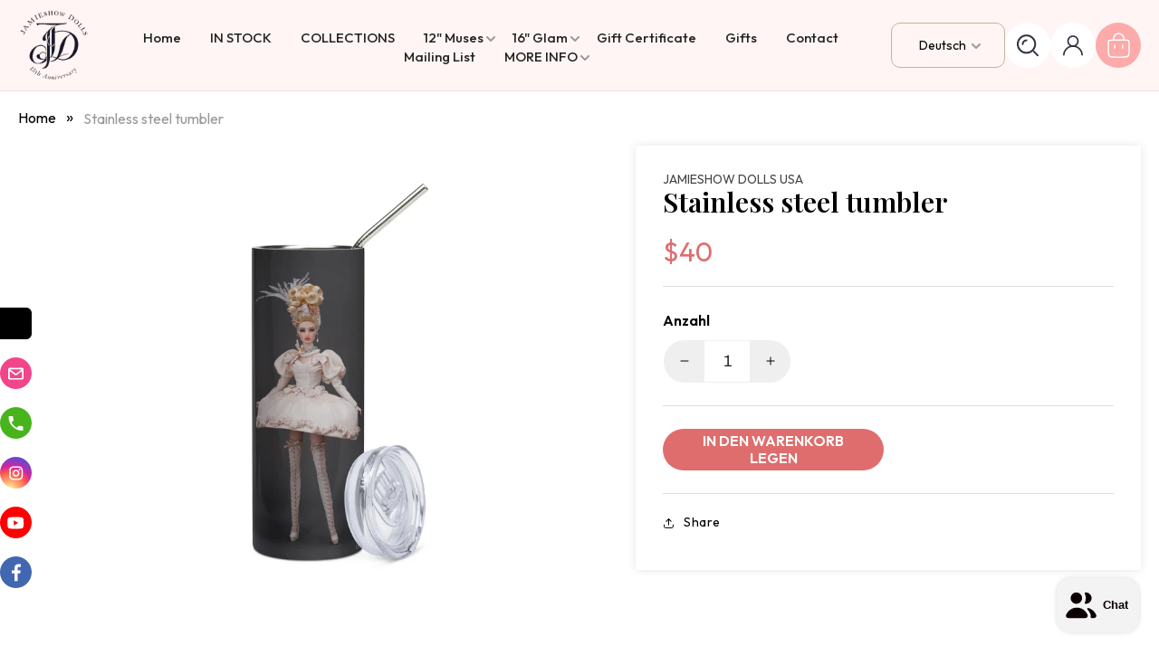

--- FILE ---
content_type: text/html; charset=utf-8
request_url: https://jamieshow.us/de/products/stainless-steel-tumbler-3
body_size: 32508
content:
<!doctype html>
<html class="js" lang="de">
  <head>
    <meta charset="utf-8">
    <meta http-equiv="X-UA-Compatible" content="IE=edge">
    <meta name="viewport" content="width=device-width,initial-scale=1">
    <meta name="theme-color" content="">
    <link rel="canonical" href="https://jamieshow.us/de/products/stainless-steel-tumbler-3"><link rel="icon" type="image/png" href="//jamieshow.us/cdn/shop/files/favicon.png?crop=center&height=32&v=1754298764&width=32"><link rel="preconnect" href="https://fonts.shopifycdn.com" crossorigin><title>
      Stainless steel tumbler
 &ndash; JAMIEshow Dolls USA</title>

    
      <meta name="description" content="Enjoy hot or cold drinks on the go with this stylish stainless steel tumbler! This reusable tumbler with a metal straw is a perfect combo for hot or cold drinks at any time of the day. • High-grade stainless steel tumbler • 20 oz (600 ml) • Tumbler size: 3.11″ × 8.42″ (7.9 cm × 21.4 cm) • Straw and lid included with th">
    

    

<meta property="og:site_name" content="JAMIEshow Dolls USA">
<meta property="og:url" content="https://jamieshow.us/de/products/stainless-steel-tumbler-3">
<meta property="og:title" content="Stainless steel tumbler">
<meta property="og:type" content="product">
<meta property="og:description" content="Enjoy hot or cold drinks on the go with this stylish stainless steel tumbler! This reusable tumbler with a metal straw is a perfect combo for hot or cold drinks at any time of the day. • High-grade stainless steel tumbler • 20 oz (600 ml) • Tumbler size: 3.11″ × 8.42″ (7.9 cm × 21.4 cm) • Straw and lid included with th"><meta property="og:image" content="http://jamieshow.us/cdn/shop/files/stainless-steel-tumbler-black-front-666f0db98ebc6.jpg?v=1718554050">
  <meta property="og:image:secure_url" content="https://jamieshow.us/cdn/shop/files/stainless-steel-tumbler-black-front-666f0db98ebc6.jpg?v=1718554050">
  <meta property="og:image:width" content="2000">
  <meta property="og:image:height" content="2000"><meta property="og:price:amount" content="40">
  <meta property="og:price:currency" content="USD"><meta name="twitter:site" content="@https://x.com/jamieshowdoll"><meta name="twitter:card" content="summary_large_image">
<meta name="twitter:title" content="Stainless steel tumbler">
<meta name="twitter:description" content="Enjoy hot or cold drinks on the go with this stylish stainless steel tumbler! This reusable tumbler with a metal straw is a perfect combo for hot or cold drinks at any time of the day. • High-grade stainless steel tumbler • 20 oz (600 ml) • Tumbler size: 3.11″ × 8.42″ (7.9 cm × 21.4 cm) • Straw and lid included with th">

    <script src="https://ajax.googleapis.com/ajax/libs/jquery/3.7.1/jquery.min.js"></script>
    <script src="//jamieshow.us/cdn/shop/t/14/assets/constants.js?v=132983761750457495441753956689" defer="defer"></script>
    <script src="//jamieshow.us/cdn/shop/t/14/assets/pubsub.js?v=158357773527763999511753956689" defer="defer"></script>
    <script src="//jamieshow.us/cdn/shop/t/14/assets/global.js?v=45741007251451499821754456820" defer="defer"></script>
    <script src="//jamieshow.us/cdn/shop/t/14/assets/details-disclosure.js?v=13653116266235556501753956689" defer="defer"></script>
    <script src="//jamieshow.us/cdn/shop/t/14/assets/details-modal.js?v=25581673532751508451753956689" defer="defer"></script>
    <script src="//jamieshow.us/cdn/shop/t/14/assets/search-form.js?v=133129549252120666541753956689" defer="defer"></script>
    <script src="//jamieshow.us/cdn/shop/t/14/assets/custom.js?v=157924345525263968581754472791" defer="defer"></script>
    <script src="https://cdnjs.cloudflare.com/ajax/libs/slick-carousel/1.9.0/slick.min.js"></script><script>window.performance && window.performance.mark && window.performance.mark('shopify.content_for_header.start');</script><meta name="google-site-verification" content="1arGDDvKWj7UOSON8YKMjQTOYR6KLms5R6AmUek3ZJc">
<meta name="facebook-domain-verification" content="pxrvagdwwh0td1yjviw0czfq8m7hvi">
<meta id="shopify-digital-wallet" name="shopify-digital-wallet" content="/60721365044/digital_wallets/dialog">
<meta name="shopify-checkout-api-token" content="dd0f47563f0940242bb9c8e71b9682e2">
<meta id="in-context-paypal-metadata" data-shop-id="60721365044" data-venmo-supported="false" data-environment="production" data-locale="de_DE" data-paypal-v4="true" data-currency="USD">
<link rel="alternate" hreflang="x-default" href="https://jamieshow.us/products/stainless-steel-tumbler-3">
<link rel="alternate" hreflang="en" href="https://jamieshow.us/products/stainless-steel-tumbler-3">
<link rel="alternate" hreflang="fr" href="https://jamieshow.us/fr/products/stainless-steel-tumbler-3">
<link rel="alternate" hreflang="es" href="https://jamieshow.us/es/products/stainless-steel-tumbler-3">
<link rel="alternate" hreflang="it" href="https://jamieshow.us/it/products/stainless-steel-tumbler-3">
<link rel="alternate" hreflang="de" href="https://jamieshow.us/de/products/stainless-steel-tumbler-3">
<link rel="alternate" hreflang="pt" href="https://jamieshow.us/pt/products/stainless-steel-tumbler-3">
<link rel="alternate" hreflang="ca" href="https://jamieshow.us/ca/products/stainless-steel-tumbler-3">
<link rel="alternate" hreflang="da" href="https://jamieshow.us/da/products/stainless-steel-tumbler-3">
<link rel="alternate" hreflang="sv" href="https://jamieshow.us/sv/products/stainless-steel-tumbler-3">
<link rel="alternate" hreflang="fi" href="https://jamieshow.us/fi/products/stainless-steel-tumbler-3">
<link rel="alternate" hreflang="zh-Hant" href="https://jamieshow.us/zh/products/stainless-steel-tumbler-3">
<link rel="alternate" hreflang="ja" href="https://jamieshow.us/ja/products/stainless-steel-tumbler-3">
<link rel="alternate" hreflang="no" href="https://jamieshow.us/no/products/stainless-steel-tumbler-3">
<link rel="alternate" hreflang="zh-Hant-AD" href="https://jamieshow.us/zh/products/stainless-steel-tumbler-3">
<link rel="alternate" hreflang="zh-Hant-AE" href="https://jamieshow.us/zh/products/stainless-steel-tumbler-3">
<link rel="alternate" hreflang="zh-Hant-AG" href="https://jamieshow.us/zh/products/stainless-steel-tumbler-3">
<link rel="alternate" hreflang="zh-Hant-AI" href="https://jamieshow.us/zh/products/stainless-steel-tumbler-3">
<link rel="alternate" hreflang="zh-Hant-AL" href="https://jamieshow.us/zh/products/stainless-steel-tumbler-3">
<link rel="alternate" hreflang="zh-Hant-AM" href="https://jamieshow.us/zh/products/stainless-steel-tumbler-3">
<link rel="alternate" hreflang="zh-Hant-AR" href="https://jamieshow.us/zh/products/stainless-steel-tumbler-3">
<link rel="alternate" hreflang="zh-Hant-AT" href="https://jamieshow.us/zh/products/stainless-steel-tumbler-3">
<link rel="alternate" hreflang="zh-Hant-AU" href="https://jamieshow.us/zh/products/stainless-steel-tumbler-3">
<link rel="alternate" hreflang="zh-Hant-AW" href="https://jamieshow.us/zh/products/stainless-steel-tumbler-3">
<link rel="alternate" hreflang="zh-Hant-AX" href="https://jamieshow.us/zh/products/stainless-steel-tumbler-3">
<link rel="alternate" hreflang="zh-Hant-BA" href="https://jamieshow.us/zh/products/stainless-steel-tumbler-3">
<link rel="alternate" hreflang="zh-Hant-BB" href="https://jamieshow.us/zh/products/stainless-steel-tumbler-3">
<link rel="alternate" hreflang="zh-Hant-BE" href="https://jamieshow.us/zh/products/stainless-steel-tumbler-3">
<link rel="alternate" hreflang="zh-Hant-BG" href="https://jamieshow.us/zh/products/stainless-steel-tumbler-3">
<link rel="alternate" hreflang="zh-Hant-BL" href="https://jamieshow.us/zh/products/stainless-steel-tumbler-3">
<link rel="alternate" hreflang="zh-Hant-BM" href="https://jamieshow.us/zh/products/stainless-steel-tumbler-3">
<link rel="alternate" hreflang="zh-Hant-BO" href="https://jamieshow.us/zh/products/stainless-steel-tumbler-3">
<link rel="alternate" hreflang="zh-Hant-BQ" href="https://jamieshow.us/zh/products/stainless-steel-tumbler-3">
<link rel="alternate" hreflang="zh-Hant-BR" href="https://jamieshow.us/zh/products/stainless-steel-tumbler-3">
<link rel="alternate" hreflang="zh-Hant-BS" href="https://jamieshow.us/zh/products/stainless-steel-tumbler-3">
<link rel="alternate" hreflang="zh-Hant-BY" href="https://jamieshow.us/zh/products/stainless-steel-tumbler-3">
<link rel="alternate" hreflang="zh-Hant-BZ" href="https://jamieshow.us/zh/products/stainless-steel-tumbler-3">
<link rel="alternate" hreflang="zh-Hant-CA" href="https://jamieshow.us/zh/products/stainless-steel-tumbler-3">
<link rel="alternate" hreflang="zh-Hant-CC" href="https://jamieshow.us/zh/products/stainless-steel-tumbler-3">
<link rel="alternate" hreflang="zh-Hant-CH" href="https://jamieshow.us/zh/products/stainless-steel-tumbler-3">
<link rel="alternate" hreflang="zh-Hant-CK" href="https://jamieshow.us/zh/products/stainless-steel-tumbler-3">
<link rel="alternate" hreflang="zh-Hant-CL" href="https://jamieshow.us/zh/products/stainless-steel-tumbler-3">
<link rel="alternate" hreflang="zh-Hant-CN" href="https://jamieshow.us/zh/products/stainless-steel-tumbler-3">
<link rel="alternate" hreflang="zh-Hant-CO" href="https://jamieshow.us/zh/products/stainless-steel-tumbler-3">
<link rel="alternate" hreflang="zh-Hant-CR" href="https://jamieshow.us/zh/products/stainless-steel-tumbler-3">
<link rel="alternate" hreflang="zh-Hant-CW" href="https://jamieshow.us/zh/products/stainless-steel-tumbler-3">
<link rel="alternate" hreflang="zh-Hant-CX" href="https://jamieshow.us/zh/products/stainless-steel-tumbler-3">
<link rel="alternate" hreflang="zh-Hant-CY" href="https://jamieshow.us/zh/products/stainless-steel-tumbler-3">
<link rel="alternate" hreflang="zh-Hant-CZ" href="https://jamieshow.us/zh/products/stainless-steel-tumbler-3">
<link rel="alternate" hreflang="zh-Hant-DE" href="https://jamieshow.us/zh/products/stainless-steel-tumbler-3">
<link rel="alternate" hreflang="zh-Hant-DK" href="https://jamieshow.us/zh/products/stainless-steel-tumbler-3">
<link rel="alternate" hreflang="zh-Hant-DM" href="https://jamieshow.us/zh/products/stainless-steel-tumbler-3">
<link rel="alternate" hreflang="zh-Hant-DO" href="https://jamieshow.us/zh/products/stainless-steel-tumbler-3">
<link rel="alternate" hreflang="zh-Hant-EC" href="https://jamieshow.us/zh/products/stainless-steel-tumbler-3">
<link rel="alternate" hreflang="zh-Hant-EE" href="https://jamieshow.us/zh/products/stainless-steel-tumbler-3">
<link rel="alternate" hreflang="zh-Hant-EG" href="https://jamieshow.us/zh/products/stainless-steel-tumbler-3">
<link rel="alternate" hreflang="zh-Hant-ES" href="https://jamieshow.us/zh/products/stainless-steel-tumbler-3">
<link rel="alternate" hreflang="zh-Hant-FI" href="https://jamieshow.us/zh/products/stainless-steel-tumbler-3">
<link rel="alternate" hreflang="zh-Hant-FJ" href="https://jamieshow.us/zh/products/stainless-steel-tumbler-3">
<link rel="alternate" hreflang="zh-Hant-FK" href="https://jamieshow.us/zh/products/stainless-steel-tumbler-3">
<link rel="alternate" hreflang="zh-Hant-FO" href="https://jamieshow.us/zh/products/stainless-steel-tumbler-3">
<link rel="alternate" hreflang="zh-Hant-FR" href="https://jamieshow.us/zh/products/stainless-steel-tumbler-3">
<link rel="alternate" hreflang="zh-Hant-GB" href="https://jamieshow.us/zh/products/stainless-steel-tumbler-3">
<link rel="alternate" hreflang="zh-Hant-GD" href="https://jamieshow.us/zh/products/stainless-steel-tumbler-3">
<link rel="alternate" hreflang="zh-Hant-GE" href="https://jamieshow.us/zh/products/stainless-steel-tumbler-3">
<link rel="alternate" hreflang="zh-Hant-GF" href="https://jamieshow.us/zh/products/stainless-steel-tumbler-3">
<link rel="alternate" hreflang="zh-Hant-GG" href="https://jamieshow.us/zh/products/stainless-steel-tumbler-3">
<link rel="alternate" hreflang="zh-Hant-GI" href="https://jamieshow.us/zh/products/stainless-steel-tumbler-3">
<link rel="alternate" hreflang="zh-Hant-GL" href="https://jamieshow.us/zh/products/stainless-steel-tumbler-3">
<link rel="alternate" hreflang="zh-Hant-GP" href="https://jamieshow.us/zh/products/stainless-steel-tumbler-3">
<link rel="alternate" hreflang="zh-Hant-GR" href="https://jamieshow.us/zh/products/stainless-steel-tumbler-3">
<link rel="alternate" hreflang="zh-Hant-GS" href="https://jamieshow.us/zh/products/stainless-steel-tumbler-3">
<link rel="alternate" hreflang="zh-Hant-GT" href="https://jamieshow.us/zh/products/stainless-steel-tumbler-3">
<link rel="alternate" hreflang="zh-Hant-GY" href="https://jamieshow.us/zh/products/stainless-steel-tumbler-3">
<link rel="alternate" hreflang="zh-Hant-HK" href="https://jamieshow.us/zh/products/stainless-steel-tumbler-3">
<link rel="alternate" hreflang="zh-Hant-HN" href="https://jamieshow.us/zh/products/stainless-steel-tumbler-3">
<link rel="alternate" hreflang="zh-Hant-HR" href="https://jamieshow.us/zh/products/stainless-steel-tumbler-3">
<link rel="alternate" hreflang="zh-Hant-HU" href="https://jamieshow.us/zh/products/stainless-steel-tumbler-3">
<link rel="alternate" hreflang="zh-Hant-ID" href="https://jamieshow.us/zh/products/stainless-steel-tumbler-3">
<link rel="alternate" hreflang="zh-Hant-IE" href="https://jamieshow.us/zh/products/stainless-steel-tumbler-3">
<link rel="alternate" hreflang="zh-Hant-IL" href="https://jamieshow.us/zh/products/stainless-steel-tumbler-3">
<link rel="alternate" hreflang="zh-Hant-IM" href="https://jamieshow.us/zh/products/stainless-steel-tumbler-3">
<link rel="alternate" hreflang="zh-Hant-IN" href="https://jamieshow.us/zh/products/stainless-steel-tumbler-3">
<link rel="alternate" hreflang="zh-Hant-IO" href="https://jamieshow.us/zh/products/stainless-steel-tumbler-3">
<link rel="alternate" hreflang="zh-Hant-IS" href="https://jamieshow.us/zh/products/stainless-steel-tumbler-3">
<link rel="alternate" hreflang="zh-Hant-IT" href="https://jamieshow.us/zh/products/stainless-steel-tumbler-3">
<link rel="alternate" hreflang="zh-Hant-JE" href="https://jamieshow.us/zh/products/stainless-steel-tumbler-3">
<link rel="alternate" hreflang="zh-Hant-JM" href="https://jamieshow.us/zh/products/stainless-steel-tumbler-3">
<link rel="alternate" hreflang="zh-Hant-JO" href="https://jamieshow.us/zh/products/stainless-steel-tumbler-3">
<link rel="alternate" hreflang="zh-Hant-JP" href="https://jamieshow.us/zh/products/stainless-steel-tumbler-3">
<link rel="alternate" hreflang="zh-Hant-KI" href="https://jamieshow.us/zh/products/stainless-steel-tumbler-3">
<link rel="alternate" hreflang="zh-Hant-KN" href="https://jamieshow.us/zh/products/stainless-steel-tumbler-3">
<link rel="alternate" hreflang="zh-Hant-KR" href="https://jamieshow.us/zh/products/stainless-steel-tumbler-3">
<link rel="alternate" hreflang="zh-Hant-KY" href="https://jamieshow.us/zh/products/stainless-steel-tumbler-3">
<link rel="alternate" hreflang="zh-Hant-KZ" href="https://jamieshow.us/zh/products/stainless-steel-tumbler-3">
<link rel="alternate" hreflang="zh-Hant-LC" href="https://jamieshow.us/zh/products/stainless-steel-tumbler-3">
<link rel="alternate" hreflang="zh-Hant-LI" href="https://jamieshow.us/zh/products/stainless-steel-tumbler-3">
<link rel="alternate" hreflang="zh-Hant-LT" href="https://jamieshow.us/zh/products/stainless-steel-tumbler-3">
<link rel="alternate" hreflang="zh-Hant-LU" href="https://jamieshow.us/zh/products/stainless-steel-tumbler-3">
<link rel="alternate" hreflang="zh-Hant-LV" href="https://jamieshow.us/zh/products/stainless-steel-tumbler-3">
<link rel="alternate" hreflang="zh-Hant-MA" href="https://jamieshow.us/zh/products/stainless-steel-tumbler-3">
<link rel="alternate" hreflang="zh-Hant-MC" href="https://jamieshow.us/zh/products/stainless-steel-tumbler-3">
<link rel="alternate" hreflang="zh-Hant-MD" href="https://jamieshow.us/zh/products/stainless-steel-tumbler-3">
<link rel="alternate" hreflang="zh-Hant-ME" href="https://jamieshow.us/zh/products/stainless-steel-tumbler-3">
<link rel="alternate" hreflang="zh-Hant-MF" href="https://jamieshow.us/zh/products/stainless-steel-tumbler-3">
<link rel="alternate" hreflang="zh-Hant-MK" href="https://jamieshow.us/zh/products/stainless-steel-tumbler-3">
<link rel="alternate" hreflang="zh-Hant-MQ" href="https://jamieshow.us/zh/products/stainless-steel-tumbler-3">
<link rel="alternate" hreflang="zh-Hant-MS" href="https://jamieshow.us/zh/products/stainless-steel-tumbler-3">
<link rel="alternate" hreflang="zh-Hant-MT" href="https://jamieshow.us/zh/products/stainless-steel-tumbler-3">
<link rel="alternate" hreflang="zh-Hant-MV" href="https://jamieshow.us/zh/products/stainless-steel-tumbler-3">
<link rel="alternate" hreflang="zh-Hant-MX" href="https://jamieshow.us/zh/products/stainless-steel-tumbler-3">
<link rel="alternate" hreflang="zh-Hant-MY" href="https://jamieshow.us/zh/products/stainless-steel-tumbler-3">
<link rel="alternate" hreflang="zh-Hant-NC" href="https://jamieshow.us/zh/products/stainless-steel-tumbler-3">
<link rel="alternate" hreflang="zh-Hant-NF" href="https://jamieshow.us/zh/products/stainless-steel-tumbler-3">
<link rel="alternate" hreflang="zh-Hant-NG" href="https://jamieshow.us/zh/products/stainless-steel-tumbler-3">
<link rel="alternate" hreflang="zh-Hant-NI" href="https://jamieshow.us/zh/products/stainless-steel-tumbler-3">
<link rel="alternate" hreflang="zh-Hant-NL" href="https://jamieshow.us/zh/products/stainless-steel-tumbler-3">
<link rel="alternate" hreflang="zh-Hant-NO" href="https://jamieshow.us/zh/products/stainless-steel-tumbler-3">
<link rel="alternate" hreflang="zh-Hant-NR" href="https://jamieshow.us/zh/products/stainless-steel-tumbler-3">
<link rel="alternate" hreflang="zh-Hant-NU" href="https://jamieshow.us/zh/products/stainless-steel-tumbler-3">
<link rel="alternate" hreflang="zh-Hant-NZ" href="https://jamieshow.us/zh/products/stainless-steel-tumbler-3">
<link rel="alternate" hreflang="zh-Hant-PA" href="https://jamieshow.us/zh/products/stainless-steel-tumbler-3">
<link rel="alternate" hreflang="zh-Hant-PE" href="https://jamieshow.us/zh/products/stainless-steel-tumbler-3">
<link rel="alternate" hreflang="zh-Hant-PF" href="https://jamieshow.us/zh/products/stainless-steel-tumbler-3">
<link rel="alternate" hreflang="zh-Hant-PG" href="https://jamieshow.us/zh/products/stainless-steel-tumbler-3">
<link rel="alternate" hreflang="zh-Hant-PH" href="https://jamieshow.us/zh/products/stainless-steel-tumbler-3">
<link rel="alternate" hreflang="zh-Hant-PK" href="https://jamieshow.us/zh/products/stainless-steel-tumbler-3">
<link rel="alternate" hreflang="zh-Hant-PL" href="https://jamieshow.us/zh/products/stainless-steel-tumbler-3">
<link rel="alternate" hreflang="zh-Hant-PM" href="https://jamieshow.us/zh/products/stainless-steel-tumbler-3">
<link rel="alternate" hreflang="zh-Hant-PN" href="https://jamieshow.us/zh/products/stainless-steel-tumbler-3">
<link rel="alternate" hreflang="zh-Hant-PT" href="https://jamieshow.us/zh/products/stainless-steel-tumbler-3">
<link rel="alternate" hreflang="zh-Hant-PY" href="https://jamieshow.us/zh/products/stainless-steel-tumbler-3">
<link rel="alternate" hreflang="zh-Hant-QA" href="https://jamieshow.us/zh/products/stainless-steel-tumbler-3">
<link rel="alternate" hreflang="zh-Hant-RE" href="https://jamieshow.us/zh/products/stainless-steel-tumbler-3">
<link rel="alternate" hreflang="zh-Hant-RO" href="https://jamieshow.us/zh/products/stainless-steel-tumbler-3">
<link rel="alternate" hreflang="zh-Hant-RS" href="https://jamieshow.us/zh/products/stainless-steel-tumbler-3">
<link rel="alternate" hreflang="zh-Hant-RU" href="https://jamieshow.us/zh/products/stainless-steel-tumbler-3">
<link rel="alternate" hreflang="zh-Hant-SA" href="https://jamieshow.us/zh/products/stainless-steel-tumbler-3">
<link rel="alternate" hreflang="zh-Hant-SB" href="https://jamieshow.us/zh/products/stainless-steel-tumbler-3">
<link rel="alternate" hreflang="zh-Hant-SE" href="https://jamieshow.us/zh/products/stainless-steel-tumbler-3">
<link rel="alternate" hreflang="zh-Hant-SG" href="https://jamieshow.us/zh/products/stainless-steel-tumbler-3">
<link rel="alternate" hreflang="zh-Hant-SH" href="https://jamieshow.us/zh/products/stainless-steel-tumbler-3">
<link rel="alternate" hreflang="zh-Hant-SI" href="https://jamieshow.us/zh/products/stainless-steel-tumbler-3">
<link rel="alternate" hreflang="zh-Hant-SJ" href="https://jamieshow.us/zh/products/stainless-steel-tumbler-3">
<link rel="alternate" hreflang="zh-Hant-SK" href="https://jamieshow.us/zh/products/stainless-steel-tumbler-3">
<link rel="alternate" hreflang="zh-Hant-SM" href="https://jamieshow.us/zh/products/stainless-steel-tumbler-3">
<link rel="alternate" hreflang="zh-Hant-SR" href="https://jamieshow.us/zh/products/stainless-steel-tumbler-3">
<link rel="alternate" hreflang="zh-Hant-SV" href="https://jamieshow.us/zh/products/stainless-steel-tumbler-3">
<link rel="alternate" hreflang="zh-Hant-SX" href="https://jamieshow.us/zh/products/stainless-steel-tumbler-3">
<link rel="alternate" hreflang="zh-Hant-TC" href="https://jamieshow.us/zh/products/stainless-steel-tumbler-3">
<link rel="alternate" hreflang="zh-Hant-TH" href="https://jamieshow.us/zh/products/stainless-steel-tumbler-3">
<link rel="alternate" hreflang="zh-Hant-TK" href="https://jamieshow.us/zh/products/stainless-steel-tumbler-3">
<link rel="alternate" hreflang="zh-Hant-TL" href="https://jamieshow.us/zh/products/stainless-steel-tumbler-3">
<link rel="alternate" hreflang="zh-Hant-TO" href="https://jamieshow.us/zh/products/stainless-steel-tumbler-3">
<link rel="alternate" hreflang="zh-Hant-TR" href="https://jamieshow.us/zh/products/stainless-steel-tumbler-3">
<link rel="alternate" hreflang="zh-Hant-TT" href="https://jamieshow.us/zh/products/stainless-steel-tumbler-3">
<link rel="alternate" hreflang="zh-Hant-TV" href="https://jamieshow.us/zh/products/stainless-steel-tumbler-3">
<link rel="alternate" hreflang="zh-Hant-TW" href="https://jamieshow.us/zh/products/stainless-steel-tumbler-3">
<link rel="alternate" hreflang="zh-Hant-UA" href="https://jamieshow.us/zh/products/stainless-steel-tumbler-3">
<link rel="alternate" hreflang="zh-Hant-UM" href="https://jamieshow.us/zh/products/stainless-steel-tumbler-3">
<link rel="alternate" hreflang="zh-Hant-US" href="https://jamieshow.us/zh/products/stainless-steel-tumbler-3">
<link rel="alternate" hreflang="zh-Hant-UY" href="https://jamieshow.us/zh/products/stainless-steel-tumbler-3">
<link rel="alternate" hreflang="zh-Hant-UZ" href="https://jamieshow.us/zh/products/stainless-steel-tumbler-3">
<link rel="alternate" hreflang="zh-Hant-VA" href="https://jamieshow.us/zh/products/stainless-steel-tumbler-3">
<link rel="alternate" hreflang="zh-Hant-VC" href="https://jamieshow.us/zh/products/stainless-steel-tumbler-3">
<link rel="alternate" hreflang="zh-Hant-VE" href="https://jamieshow.us/zh/products/stainless-steel-tumbler-3">
<link rel="alternate" hreflang="zh-Hant-VG" href="https://jamieshow.us/zh/products/stainless-steel-tumbler-3">
<link rel="alternate" hreflang="zh-Hant-VN" href="https://jamieshow.us/zh/products/stainless-steel-tumbler-3">
<link rel="alternate" hreflang="zh-Hant-VU" href="https://jamieshow.us/zh/products/stainless-steel-tumbler-3">
<link rel="alternate" hreflang="zh-Hant-WF" href="https://jamieshow.us/zh/products/stainless-steel-tumbler-3">
<link rel="alternate" hreflang="zh-Hant-WS" href="https://jamieshow.us/zh/products/stainless-steel-tumbler-3">
<link rel="alternate" hreflang="zh-Hant-XK" href="https://jamieshow.us/zh/products/stainless-steel-tumbler-3">
<link rel="alternate" hreflang="zh-Hant-ZA" href="https://jamieshow.us/zh/products/stainless-steel-tumbler-3">
<link rel="alternate" type="application/json+oembed" href="https://jamieshow.us/de/products/stainless-steel-tumbler-3.oembed">
<script async="async" src="/checkouts/internal/preloads.js?locale=de-US"></script>
<link rel="preconnect" href="https://shop.app" crossorigin="anonymous">
<script async="async" src="https://shop.app/checkouts/internal/preloads.js?locale=de-US&shop_id=60721365044" crossorigin="anonymous"></script>
<script id="shopify-features" type="application/json">{"accessToken":"dd0f47563f0940242bb9c8e71b9682e2","betas":["rich-media-storefront-analytics"],"domain":"jamieshow.us","predictiveSearch":true,"shopId":60721365044,"locale":"de"}</script>
<script>var Shopify = Shopify || {};
Shopify.shop = "jamieshow-dolls.myshopify.com";
Shopify.locale = "de";
Shopify.currency = {"active":"USD","rate":"1.0"};
Shopify.country = "US";
Shopify.theme = {"name":"QeRetail - 2025","id":145469931572,"schema_name":"Dawn","schema_version":"15.0.2","theme_store_id":887,"role":"main"};
Shopify.theme.handle = "null";
Shopify.theme.style = {"id":null,"handle":null};
Shopify.cdnHost = "jamieshow.us/cdn";
Shopify.routes = Shopify.routes || {};
Shopify.routes.root = "/de/";</script>
<script type="module">!function(o){(o.Shopify=o.Shopify||{}).modules=!0}(window);</script>
<script>!function(o){function n(){var o=[];function n(){o.push(Array.prototype.slice.apply(arguments))}return n.q=o,n}var t=o.Shopify=o.Shopify||{};t.loadFeatures=n(),t.autoloadFeatures=n()}(window);</script>
<script>
  window.ShopifyPay = window.ShopifyPay || {};
  window.ShopifyPay.apiHost = "shop.app\/pay";
  window.ShopifyPay.redirectState = null;
</script>
<script id="shop-js-analytics" type="application/json">{"pageType":"product"}</script>
<script defer="defer" async type="module" src="//jamieshow.us/cdn/shopifycloud/shop-js/modules/v2/client.init-shop-cart-sync_D96QZrIF.de.esm.js"></script>
<script defer="defer" async type="module" src="//jamieshow.us/cdn/shopifycloud/shop-js/modules/v2/chunk.common_SV6uigsF.esm.js"></script>
<script type="module">
  await import("//jamieshow.us/cdn/shopifycloud/shop-js/modules/v2/client.init-shop-cart-sync_D96QZrIF.de.esm.js");
await import("//jamieshow.us/cdn/shopifycloud/shop-js/modules/v2/chunk.common_SV6uigsF.esm.js");

  window.Shopify.SignInWithShop?.initShopCartSync?.({"fedCMEnabled":true,"windoidEnabled":true});

</script>
<script>
  window.Shopify = window.Shopify || {};
  if (!window.Shopify.featureAssets) window.Shopify.featureAssets = {};
  window.Shopify.featureAssets['shop-js'] = {"shop-cart-sync":["modules/v2/client.shop-cart-sync_D9v5EJ5H.de.esm.js","modules/v2/chunk.common_SV6uigsF.esm.js"],"init-fed-cm":["modules/v2/client.init-fed-cm_DlbV7VrN.de.esm.js","modules/v2/chunk.common_SV6uigsF.esm.js"],"shop-button":["modules/v2/client.shop-button_7yN-YEo8.de.esm.js","modules/v2/chunk.common_SV6uigsF.esm.js"],"shop-cash-offers":["modules/v2/client.shop-cash-offers_CZ39C1VE.de.esm.js","modules/v2/chunk.common_SV6uigsF.esm.js","modules/v2/chunk.modal_CqlMJe-n.esm.js"],"init-windoid":["modules/v2/client.init-windoid_CPAVU_59.de.esm.js","modules/v2/chunk.common_SV6uigsF.esm.js"],"init-shop-email-lookup-coordinator":["modules/v2/client.init-shop-email-lookup-coordinator_BE78sutm.de.esm.js","modules/v2/chunk.common_SV6uigsF.esm.js"],"shop-toast-manager":["modules/v2/client.shop-toast-manager_Dc8Kqo2D.de.esm.js","modules/v2/chunk.common_SV6uigsF.esm.js"],"shop-login-button":["modules/v2/client.shop-login-button_CdH6DD4B.de.esm.js","modules/v2/chunk.common_SV6uigsF.esm.js","modules/v2/chunk.modal_CqlMJe-n.esm.js"],"avatar":["modules/v2/client.avatar_BTnouDA3.de.esm.js"],"pay-button":["modules/v2/client.pay-button_BaMaWndh.de.esm.js","modules/v2/chunk.common_SV6uigsF.esm.js"],"init-shop-cart-sync":["modules/v2/client.init-shop-cart-sync_D96QZrIF.de.esm.js","modules/v2/chunk.common_SV6uigsF.esm.js"],"init-customer-accounts":["modules/v2/client.init-customer-accounts_DPOSv1Vm.de.esm.js","modules/v2/client.shop-login-button_CdH6DD4B.de.esm.js","modules/v2/chunk.common_SV6uigsF.esm.js","modules/v2/chunk.modal_CqlMJe-n.esm.js"],"init-shop-for-new-customer-accounts":["modules/v2/client.init-shop-for-new-customer-accounts_CQXgmjbo.de.esm.js","modules/v2/client.shop-login-button_CdH6DD4B.de.esm.js","modules/v2/chunk.common_SV6uigsF.esm.js","modules/v2/chunk.modal_CqlMJe-n.esm.js"],"init-customer-accounts-sign-up":["modules/v2/client.init-customer-accounts-sign-up_BxD8dlgd.de.esm.js","modules/v2/client.shop-login-button_CdH6DD4B.de.esm.js","modules/v2/chunk.common_SV6uigsF.esm.js","modules/v2/chunk.modal_CqlMJe-n.esm.js"],"checkout-modal":["modules/v2/client.checkout-modal_CKh-sfKU.de.esm.js","modules/v2/chunk.common_SV6uigsF.esm.js","modules/v2/chunk.modal_CqlMJe-n.esm.js"],"shop-follow-button":["modules/v2/client.shop-follow-button_CTvrvDxo.de.esm.js","modules/v2/chunk.common_SV6uigsF.esm.js","modules/v2/chunk.modal_CqlMJe-n.esm.js"],"lead-capture":["modules/v2/client.lead-capture_CuieyBjh.de.esm.js","modules/v2/chunk.common_SV6uigsF.esm.js","modules/v2/chunk.modal_CqlMJe-n.esm.js"],"shop-login":["modules/v2/client.shop-login_D_5Nijtq.de.esm.js","modules/v2/chunk.common_SV6uigsF.esm.js","modules/v2/chunk.modal_CqlMJe-n.esm.js"],"payment-terms":["modules/v2/client.payment-terms_B0kyqrWX.de.esm.js","modules/v2/chunk.common_SV6uigsF.esm.js","modules/v2/chunk.modal_CqlMJe-n.esm.js"]};
</script>
<script>(function() {
  var isLoaded = false;
  function asyncLoad() {
    if (isLoaded) return;
    isLoaded = true;
    var urls = ["https:\/\/gtranslate.io\/shopify\/gtranslate.js?shop=jamieshow-dolls.myshopify.com","https:\/\/chimpstatic.com\/mcjs-connected\/js\/users\/723f87002a100e3e930eb1312\/0a92241657c6fac7a52f6e1fa.js?shop=jamieshow-dolls.myshopify.com","https:\/\/s3-us-west-2.amazonaws.com\/da-restock\/da-restock.js?shop=jamieshow-dolls.myshopify.com","https:\/\/app.seasoneffects.com\/get_script\/481f73a077b911ed9b62f265669788f5.js?v=171946\u0026shop=jamieshow-dolls.myshopify.com","https:\/\/cbm-app.herokuapp.com\/get_script\/e3b040be77d311ed9936ae8908bda0b0.js?v=340862\u0026shop=jamieshow-dolls.myshopify.com","\/\/cdn.shopify.com\/proxy\/55330d362966dcc423bdfd076980f3e28a45cdd1698524fae2d82b54f6944cc4\/static.cdn.printful.com\/static\/js\/external\/shopify-product-customizer.js?v=0.28\u0026shop=jamieshow-dolls.myshopify.com\u0026sp-cache-control=cHVibGljLCBtYXgtYWdlPTkwMA","https:\/\/app.getsocialbar.com\/get_script\/c452bbd4159411ee96af5221d5d6db75.js?v=52027\u0026shop=jamieshow-dolls.myshopify.com","https:\/\/services.nofraud.com\/js\/device.js?shop=jamieshow-dolls.myshopify.com","https:\/\/cdn.s3.pop-convert.com\/pcjs.production.min.js?unique_id=jamieshow-dolls.myshopify.com\u0026shop=jamieshow-dolls.myshopify.com","https:\/\/script.pop-convert.com\/new-micro\/production.pc.min.js?unique_id=jamieshow-dolls.myshopify.com\u0026shop=jamieshow-dolls.myshopify.com"];
    for (var i = 0; i < urls.length; i++) {
      var s = document.createElement('script');
      s.type = 'text/javascript';
      s.async = true;
      s.src = urls[i];
      var x = document.getElementsByTagName('script')[0];
      x.parentNode.insertBefore(s, x);
    }
  };
  if(window.attachEvent) {
    window.attachEvent('onload', asyncLoad);
  } else {
    window.addEventListener('load', asyncLoad, false);
  }
})();</script>
<script id="__st">var __st={"a":60721365044,"offset":-21600,"reqid":"e4968678-fc22-4b95-9822-b9a455a13781-1768441541","pageurl":"jamieshow.us\/de\/products\/stainless-steel-tumbler-3","u":"255448fceef7","p":"product","rtyp":"product","rid":7519015436340};</script>
<script>window.ShopifyPaypalV4VisibilityTracking = true;</script>
<script id="captcha-bootstrap">!function(){'use strict';const t='contact',e='account',n='new_comment',o=[[t,t],['blogs',n],['comments',n],[t,'customer']],c=[[e,'customer_login'],[e,'guest_login'],[e,'recover_customer_password'],[e,'create_customer']],r=t=>t.map((([t,e])=>`form[action*='/${t}']:not([data-nocaptcha='true']) input[name='form_type'][value='${e}']`)).join(','),a=t=>()=>t?[...document.querySelectorAll(t)].map((t=>t.form)):[];function s(){const t=[...o],e=r(t);return a(e)}const i='password',u='form_key',d=['recaptcha-v3-token','g-recaptcha-response','h-captcha-response',i],f=()=>{try{return window.sessionStorage}catch{return}},m='__shopify_v',_=t=>t.elements[u];function p(t,e,n=!1){try{const o=window.sessionStorage,c=JSON.parse(o.getItem(e)),{data:r}=function(t){const{data:e,action:n}=t;return t[m]||n?{data:e,action:n}:{data:t,action:n}}(c);for(const[e,n]of Object.entries(r))t.elements[e]&&(t.elements[e].value=n);n&&o.removeItem(e)}catch(o){console.error('form repopulation failed',{error:o})}}const l='form_type',E='cptcha';function T(t){t.dataset[E]=!0}const w=window,h=w.document,L='Shopify',v='ce_forms',y='captcha';let A=!1;((t,e)=>{const n=(g='f06e6c50-85a8-45c8-87d0-21a2b65856fe',I='https://cdn.shopify.com/shopifycloud/storefront-forms-hcaptcha/ce_storefront_forms_captcha_hcaptcha.v1.5.2.iife.js',D={infoText:'Durch hCaptcha geschützt',privacyText:'Datenschutz',termsText:'Allgemeine Geschäftsbedingungen'},(t,e,n)=>{const o=w[L][v],c=o.bindForm;if(c)return c(t,g,e,D).then(n);var r;o.q.push([[t,g,e,D],n]),r=I,A||(h.body.append(Object.assign(h.createElement('script'),{id:'captcha-provider',async:!0,src:r})),A=!0)});var g,I,D;w[L]=w[L]||{},w[L][v]=w[L][v]||{},w[L][v].q=[],w[L][y]=w[L][y]||{},w[L][y].protect=function(t,e){n(t,void 0,e),T(t)},Object.freeze(w[L][y]),function(t,e,n,w,h,L){const[v,y,A,g]=function(t,e,n){const i=e?o:[],u=t?c:[],d=[...i,...u],f=r(d),m=r(i),_=r(d.filter((([t,e])=>n.includes(e))));return[a(f),a(m),a(_),s()]}(w,h,L),I=t=>{const e=t.target;return e instanceof HTMLFormElement?e:e&&e.form},D=t=>v().includes(t);t.addEventListener('submit',(t=>{const e=I(t);if(!e)return;const n=D(e)&&!e.dataset.hcaptchaBound&&!e.dataset.recaptchaBound,o=_(e),c=g().includes(e)&&(!o||!o.value);(n||c)&&t.preventDefault(),c&&!n&&(function(t){try{if(!f())return;!function(t){const e=f();if(!e)return;const n=_(t);if(!n)return;const o=n.value;o&&e.removeItem(o)}(t);const e=Array.from(Array(32),(()=>Math.random().toString(36)[2])).join('');!function(t,e){_(t)||t.append(Object.assign(document.createElement('input'),{type:'hidden',name:u})),t.elements[u].value=e}(t,e),function(t,e){const n=f();if(!n)return;const o=[...t.querySelectorAll(`input[type='${i}']`)].map((({name:t})=>t)),c=[...d,...o],r={};for(const[a,s]of new FormData(t).entries())c.includes(a)||(r[a]=s);n.setItem(e,JSON.stringify({[m]:1,action:t.action,data:r}))}(t,e)}catch(e){console.error('failed to persist form',e)}}(e),e.submit())}));const S=(t,e)=>{t&&!t.dataset[E]&&(n(t,e.some((e=>e===t))),T(t))};for(const o of['focusin','change'])t.addEventListener(o,(t=>{const e=I(t);D(e)&&S(e,y())}));const B=e.get('form_key'),M=e.get(l),P=B&&M;t.addEventListener('DOMContentLoaded',(()=>{const t=y();if(P)for(const e of t)e.elements[l].value===M&&p(e,B);[...new Set([...A(),...v().filter((t=>'true'===t.dataset.shopifyCaptcha))])].forEach((e=>S(e,t)))}))}(h,new URLSearchParams(w.location.search),n,t,e,['guest_login'])})(!0,!0)}();</script>
<script integrity="sha256-4kQ18oKyAcykRKYeNunJcIwy7WH5gtpwJnB7kiuLZ1E=" data-source-attribution="shopify.loadfeatures" defer="defer" src="//jamieshow.us/cdn/shopifycloud/storefront/assets/storefront/load_feature-a0a9edcb.js" crossorigin="anonymous"></script>
<script crossorigin="anonymous" defer="defer" src="//jamieshow.us/cdn/shopifycloud/storefront/assets/shopify_pay/storefront-65b4c6d7.js?v=20250812"></script>
<script data-source-attribution="shopify.dynamic_checkout.dynamic.init">var Shopify=Shopify||{};Shopify.PaymentButton=Shopify.PaymentButton||{isStorefrontPortableWallets:!0,init:function(){window.Shopify.PaymentButton.init=function(){};var t=document.createElement("script");t.src="https://jamieshow.us/cdn/shopifycloud/portable-wallets/latest/portable-wallets.de.js",t.type="module",document.head.appendChild(t)}};
</script>
<script data-source-attribution="shopify.dynamic_checkout.buyer_consent">
  function portableWalletsHideBuyerConsent(e){var t=document.getElementById("shopify-buyer-consent"),n=document.getElementById("shopify-subscription-policy-button");t&&n&&(t.classList.add("hidden"),t.setAttribute("aria-hidden","true"),n.removeEventListener("click",e))}function portableWalletsShowBuyerConsent(e){var t=document.getElementById("shopify-buyer-consent"),n=document.getElementById("shopify-subscription-policy-button");t&&n&&(t.classList.remove("hidden"),t.removeAttribute("aria-hidden"),n.addEventListener("click",e))}window.Shopify?.PaymentButton&&(window.Shopify.PaymentButton.hideBuyerConsent=portableWalletsHideBuyerConsent,window.Shopify.PaymentButton.showBuyerConsent=portableWalletsShowBuyerConsent);
</script>
<script data-source-attribution="shopify.dynamic_checkout.cart.bootstrap">document.addEventListener("DOMContentLoaded",(function(){function t(){return document.querySelector("shopify-accelerated-checkout-cart, shopify-accelerated-checkout")}if(t())Shopify.PaymentButton.init();else{new MutationObserver((function(e,n){t()&&(Shopify.PaymentButton.init(),n.disconnect())})).observe(document.body,{childList:!0,subtree:!0})}}));
</script>
<script id='scb4127' type='text/javascript' async='' src='https://jamieshow.us/cdn/shopifycloud/privacy-banner/storefront-banner.js'></script><link id="shopify-accelerated-checkout-styles" rel="stylesheet" media="screen" href="https://jamieshow.us/cdn/shopifycloud/portable-wallets/latest/accelerated-checkout-backwards-compat.css" crossorigin="anonymous">
<style id="shopify-accelerated-checkout-cart">
        #shopify-buyer-consent {
  margin-top: 1em;
  display: inline-block;
  width: 100%;
}

#shopify-buyer-consent.hidden {
  display: none;
}

#shopify-subscription-policy-button {
  background: none;
  border: none;
  padding: 0;
  text-decoration: underline;
  font-size: inherit;
  cursor: pointer;
}

#shopify-subscription-policy-button::before {
  box-shadow: none;
}

      </style>
<script id="sections-script" data-sections="header" defer="defer" src="//jamieshow.us/cdn/shop/t/14/compiled_assets/scripts.js?4969"></script>
<script>window.performance && window.performance.mark && window.performance.mark('shopify.content_for_header.end');</script>


    <style data-shopify>
      @font-face {
  font-family: Archivo;
  font-weight: 400;
  font-style: normal;
  font-display: swap;
  src: url("//jamieshow.us/cdn/fonts/archivo/archivo_n4.dc8d917cc69af0a65ae04d01fd8eeab28a3573c9.woff2") format("woff2"),
       url("//jamieshow.us/cdn/fonts/archivo/archivo_n4.bd6b9c34fdb81d7646836be8065ce3c80a2cc984.woff") format("woff");
}

      @font-face {
  font-family: Archivo;
  font-weight: 700;
  font-style: normal;
  font-display: swap;
  src: url("//jamieshow.us/cdn/fonts/archivo/archivo_n7.651b020b3543640c100112be6f1c1b8e816c7f13.woff2") format("woff2"),
       url("//jamieshow.us/cdn/fonts/archivo/archivo_n7.7e9106d320e6594976a7dcb57957f3e712e83c96.woff") format("woff");
}

      @font-face {
  font-family: Archivo;
  font-weight: 400;
  font-style: italic;
  font-display: swap;
  src: url("//jamieshow.us/cdn/fonts/archivo/archivo_i4.37d8c4e02dc4f8e8b559f47082eb24a5c48c2908.woff2") format("woff2"),
       url("//jamieshow.us/cdn/fonts/archivo/archivo_i4.839d35d75c605237591e73815270f86ab696602c.woff") format("woff");
}

      @font-face {
  font-family: Archivo;
  font-weight: 700;
  font-style: italic;
  font-display: swap;
  src: url("//jamieshow.us/cdn/fonts/archivo/archivo_i7.3dc798c6f261b8341dd97dd5c78d97d457c63517.woff2") format("woff2"),
       url("//jamieshow.us/cdn/fonts/archivo/archivo_i7.3b65e9d326e7379bd5f15bcb927c5d533d950ff6.woff") format("woff");
}

      

      
        :root,
        .color-scheme-1 {
          --color-background: 255,255,255;
        
          --gradient-background: #ffffff;
        

        

        --color-foreground: 0,0,0;
        --color-background-contrast: 191,191,191;
        --color-shadow: 0,0,0;
        --color-button: 0,0,0;
        --color-button-text: 255,255,255;
        --color-secondary-button: 255,255,255;
        --color-secondary-button-text: 0,0,0;
        --color-link: 0,0,0;
        --color-badge-foreground: 0,0,0;
        --color-badge-background: 255,255,255;
        --color-badge-border: 0,0,0;
        --payment-terms-background-color: rgb(255 255 255);
      }
      
        
        .color-scheme-2 {
          --color-background: 243,243,243;
        
          --gradient-background: #f3f3f3;
        

        

        --color-foreground: 18,18,18;
        --color-background-contrast: 179,179,179;
        --color-shadow: 18,18,18;
        --color-button: 18,18,18;
        --color-button-text: 243,243,243;
        --color-secondary-button: 243,243,243;
        --color-secondary-button-text: 18,18,18;
        --color-link: 18,18,18;
        --color-badge-foreground: 18,18,18;
        --color-badge-background: 243,243,243;
        --color-badge-border: 18,18,18;
        --payment-terms-background-color: rgb(243 243 243);
      }
      
        
        .color-scheme-3 {
          --color-background: 36,40,51;
        
          --gradient-background: #242833;
        

        

        --color-foreground: 255,255,255;
        --color-background-contrast: 47,52,66;
        --color-shadow: 18,18,18;
        --color-button: 255,255,255;
        --color-button-text: 0,0,0;
        --color-secondary-button: 36,40,51;
        --color-secondary-button-text: 255,255,255;
        --color-link: 255,255,255;
        --color-badge-foreground: 255,255,255;
        --color-badge-background: 36,40,51;
        --color-badge-border: 255,255,255;
        --payment-terms-background-color: rgb(36 40 51);
      }
      
        
        .color-scheme-4 {
          --color-background: 18,18,18;
        
          --gradient-background: #121212;
        

        

        --color-foreground: 255,255,255;
        --color-background-contrast: 146,146,146;
        --color-shadow: 18,18,18;
        --color-button: 255,255,255;
        --color-button-text: 18,18,18;
        --color-secondary-button: 18,18,18;
        --color-secondary-button-text: 255,255,255;
        --color-link: 255,255,255;
        --color-badge-foreground: 255,255,255;
        --color-badge-background: 18,18,18;
        --color-badge-border: 255,255,255;
        --payment-terms-background-color: rgb(18 18 18);
      }
      
        
        .color-scheme-5 {
          --color-background: 51,79,180;
        
          --gradient-background: #334fb4;
        

        

        --color-foreground: 255,255,255;
        --color-background-contrast: 23,35,81;
        --color-shadow: 18,18,18;
        --color-button: 255,255,255;
        --color-button-text: 51,79,180;
        --color-secondary-button: 51,79,180;
        --color-secondary-button-text: 255,255,255;
        --color-link: 255,255,255;
        --color-badge-foreground: 255,255,255;
        --color-badge-background: 51,79,180;
        --color-badge-border: 255,255,255;
        --payment-terms-background-color: rgb(51 79 180);
      }
      
        
        .color-scheme-11615357-e24b-40a7-8544-3806270aec0e {
          --color-background: 255,245,244;
        
          --gradient-background: #fff5f4;
        

        

        --color-foreground: 18,18,18;
        --color-background-contrast: 255,129,116;
        --color-shadow: 18,18,18;
        --color-button: 18,18,18;
        --color-button-text: 255,255,255;
        --color-secondary-button: 255,245,244;
        --color-secondary-button-text: 18,18,18;
        --color-link: 18,18,18;
        --color-badge-foreground: 18,18,18;
        --color-badge-background: 255,245,244;
        --color-badge-border: 18,18,18;
        --payment-terms-background-color: rgb(255 245 244);
      }
      

      body, .color-scheme-1, .color-scheme-2, .color-scheme-3, .color-scheme-4, .color-scheme-5, .color-scheme-11615357-e24b-40a7-8544-3806270aec0e {
        color: rgba(var(--color-foreground), 0.75);
        background-color: rgb(var(--color-background));
      }

      :root {
        --font-body-family: Archivo, sans-serif;
        --font-body-style: normal;
        --font-body-weight: 400;
        --font-body-weight-bold: 700;

        --font-heading-family: Arial, sans-serif;
        --font-heading-style: normal;
        --font-heading-weight: 400;

        --font-body-scale: 1.0;
        --font-heading-scale: 1.0;

        --media-padding: px;
        --media-border-opacity: 0.05;
        --media-border-width: 0px;
        --media-radius: 10px;
        --media-shadow-opacity: 0.0;
        --media-shadow-horizontal-offset: 0px;
        --media-shadow-vertical-offset: 0px;
        --media-shadow-blur-radius: 5px;
        --media-shadow-visible: 0;

        --page-width: 120rem;
        --page-width-margin: 0rem;

        --product-card-image-padding: 0.0rem;
        --product-card-corner-radius: 0.0rem;
        --product-card-text-alignment: center;
        --product-card-border-width: 0.0rem;
        --product-card-border-opacity: 0.1;
        --product-card-shadow-opacity: 0.0;
        --product-card-shadow-visible: 0;
        --product-card-shadow-horizontal-offset: 0.0rem;
        --product-card-shadow-vertical-offset: 0.4rem;
        --product-card-shadow-blur-radius: 0.5rem;

        --collection-card-image-padding: 0.0rem;
        --collection-card-corner-radius: 1.0rem;
        --collection-card-text-alignment: center;
        --collection-card-border-width: 0.0rem;
        --collection-card-border-opacity: 0.0;
        --collection-card-shadow-opacity: 0.1;
        --collection-card-shadow-visible: 1;
        --collection-card-shadow-horizontal-offset: 0.0rem;
        --collection-card-shadow-vertical-offset: 0.0rem;
        --collection-card-shadow-blur-radius: 0.0rem;

        --blog-card-image-padding: 0.0rem;
        --blog-card-corner-radius: 1.0rem;
        --blog-card-text-alignment: left;
        --blog-card-border-width: 0.0rem;
        --blog-card-border-opacity: 0.0;
        --blog-card-shadow-opacity: 0.1;
        --blog-card-shadow-visible: 1;
        --blog-card-shadow-horizontal-offset: 0.0rem;
        --blog-card-shadow-vertical-offset: 0.0rem;
        --blog-card-shadow-blur-radius: 0.0rem;

        --badge-corner-radius: 4.0rem;

        --popup-border-width: 1px;
        --popup-border-opacity: 0.1;
        --popup-corner-radius: 0px;
        --popup-shadow-opacity: 0.0;
        --popup-shadow-horizontal-offset: 0px;
        --popup-shadow-vertical-offset: 4px;
        --popup-shadow-blur-radius: 5px;

        --drawer-border-width: 1px;
        --drawer-border-opacity: 0.1;
        --drawer-shadow-opacity: 0.0;
        --drawer-shadow-horizontal-offset: 0px;
        --drawer-shadow-vertical-offset: 4px;
        --drawer-shadow-blur-radius: 5px;

        --spacing-sections-desktop: 0px;
        --spacing-sections-mobile: 0px;

        --grid-desktop-vertical-spacing: 20px;
        --grid-desktop-horizontal-spacing: 20px;
        --grid-mobile-vertical-spacing: 10px;
        --grid-mobile-horizontal-spacing: 10px;

        --text-boxes-border-opacity: 0.1;
        --text-boxes-border-width: 0px;
        --text-boxes-radius: 0px;
        --text-boxes-shadow-opacity: 0.0;
        --text-boxes-shadow-visible: 0;
        --text-boxes-shadow-horizontal-offset: 0px;
        --text-boxes-shadow-vertical-offset: 4px;
        --text-boxes-shadow-blur-radius: 5px;

        --buttons-radius: 40px;
        --buttons-radius-outset: 41px;
        --buttons-border-width: 1px;
        --buttons-border-opacity: 1.0;
        --buttons-shadow-opacity: 0.0;
        --buttons-shadow-visible: 0;
        --buttons-shadow-horizontal-offset: 0px;
        --buttons-shadow-vertical-offset: 4px;
        --buttons-shadow-blur-radius: 5px;
        --buttons-border-offset: 0.3px;

        --inputs-radius: 40px;
        --inputs-border-width: 1px;
        --inputs-border-opacity: 0.55;
        --inputs-shadow-opacity: 0.0;
        --inputs-shadow-horizontal-offset: 0px;
        --inputs-margin-offset: 0px;
        --inputs-shadow-vertical-offset: 4px;
        --inputs-shadow-blur-radius: 5px;
        --inputs-radius-outset: 41px;

        --variant-pills-radius: 40px;
        --variant-pills-border-width: 1px;
        --variant-pills-border-opacity: 0.55;
        --variant-pills-shadow-opacity: 0.0;
        --variant-pills-shadow-horizontal-offset: 0px;
        --variant-pills-shadow-vertical-offset: 4px;
        --variant-pills-shadow-blur-radius: 5px;
      }

      *,
      *::before,
      *::after {
        box-sizing: inherit;
      }

      html {
        box-sizing: border-box;
        font-size: calc(var(--font-body-scale) * 62.5%);
        height: 100%;
      }

      body {
        display: grid;
        grid-template-rows: auto auto 1fr auto;
        grid-template-columns: 100%;
        min-height: 100%;
        margin: 0;
        font-size: 1.5rem;
        letter-spacing: 0.06rem;
        line-height: calc(1 + 0.8 / var(--font-body-scale));
        font-family: var(--font-body-family);
        font-style: var(--font-body-style);
        font-weight: var(--font-body-weight);
      }

      @media screen and (min-width: 750px) {
        body {
          font-size: 1.6rem;
        }
      }
    </style>

    <link href="//jamieshow.us/cdn/shop/t/14/assets/base.css?v=144667560667685938401754464187" rel="stylesheet" type="text/css" media="all" />
    <link href="//jamieshow.us/cdn/shop/t/14/assets/custom.css?v=122248918879167350731759828741" rel="stylesheet" type="text/css" media="all" />

    <link rel="stylesheet" href="https://cdnjs.cloudflare.com/ajax/libs/slick-carousel/1.9.0/slick.min.css" />
    <link rel="stylesheet" href="//jamieshow.us/cdn/shop/t/14/assets/component-cart-items.css?v=120877713420885239721754541335" media="print" onload="this.media='all'">
      <link rel="preload" as="font" href="//jamieshow.us/cdn/fonts/archivo/archivo_n4.dc8d917cc69af0a65ae04d01fd8eeab28a3573c9.woff2" type="font/woff2" crossorigin>
      
<link href="//jamieshow.us/cdn/shop/t/14/assets/component-localization-form.css?v=57269201607199673531754313314" rel="stylesheet" type="text/css" media="all" />
      <script src="//jamieshow.us/cdn/shop/t/14/assets/localization-form.js?v=144176611646395275351753956689" defer="defer"></script><link
        rel="stylesheet"
        href="//jamieshow.us/cdn/shop/t/14/assets/component-predictive-search.css?v=118923337488134913561753956689"
        media="print"
        onload="this.media='all'"
      ><script>
      if (Shopify.designMode) {
        document.documentElement.classList.add('shopify-design-mode');
      }
    </script>





  <!-- BEGIN app block: shopify://apps/rt-page-speed-booster/blocks/app-embed/4a6fa896-93b0-4e15-9d32-c2311aca53bb --><script>
  window.roarJs = window.roarJs || {};
  roarJs.QuicklinkConfig = {
    metafields: {
      shop: "jamieshow-dolls.myshopify.com",
      settings: {"customized":{"enabled":"0","option":"intensity","intensity":"150"},"mobile":{"enabled":"0","option":"intensity","intensity":"150"}},
      moneyFormat: "${{amount_no_decimals}}"
    }
  }
</script>
<script src='https://cdn.shopify.com/extensions/019b6b0f-4023-7492-aa67-5410b9565fa4/booster-2/assets/quicklink.js' defer></script>


<!-- END app block --><!-- BEGIN app block: shopify://apps/tnc-terms-checkbox/blocks/app-embed/2b45c8fb-5ee2-4392-8a72-b663da1d38ad -->
<script async src="https://app.tncapp.com/get_script/?shop_url=jamieshow-dolls.myshopify.com"></script>


<!-- END app block --><!-- BEGIN app block: shopify://apps/3d-seasonal-effects/blocks/app-embed/5881d1f8-9311-46cf-bb7d-8ebd2e22859c -->
<script async src="https://app.seasoneffects.com/get_script/?shop_url=jamieshow-dolls.myshopify.com"></script>


<!-- END app block --><!-- BEGIN app block: shopify://apps/mx-background-music/blocks/app-embed/377e1987-9484-4d3f-8c88-919e2dea56b4 -->
<script async src="https://cbm-app.herokuapp.com/get_script/?shop_url=jamieshow-dolls.myshopify.com"></script>


<!-- END app block --><!-- BEGIN app block: shopify://apps/sc-easy-redirects/blocks/app/be3f8dbd-5d43-46b4-ba43-2d65046054c2 -->
    <!-- common for all pages -->
    
    
        
            <script src="https://cdn.shopify.com/extensions/264f3360-3201-4ab7-9087-2c63466c86a3/sc-easy-redirects-5/assets/esc-redirect-app.js" async></script>
        
    




<!-- END app block --><link href="https://cdn.shopify.com/extensions/019b6b0f-4023-7492-aa67-5410b9565fa4/booster-2/assets/quicklink.css" rel="stylesheet" type="text/css" media="all">
<script src="https://cdn.shopify.com/extensions/7bc9bb47-adfa-4267-963e-cadee5096caf/inbox-1252/assets/inbox-chat-loader.js" type="text/javascript" defer="defer"></script>
<script src="https://cdn.shopify.com/extensions/019b6175-c8c9-75ff-9c3e-5a2956106f42/pre-order-65/assets/pre-order.min.js" type="text/javascript" defer="defer"></script>
<script src="https://cdn.shopify.com/extensions/8a73ca8c-e52c-403e-a285-960b1a039a01/alert-me-restock-alerts-18/assets/da-restock.js" type="text/javascript" defer="defer"></script>
<link href="https://cdn.shopify.com/extensions/8a73ca8c-e52c-403e-a285-960b1a039a01/alert-me-restock-alerts-18/assets/da-restock.css" rel="stylesheet" type="text/css" media="all">
<link href="https://monorail-edge.shopifysvc.com" rel="dns-prefetch">
<script>(function(){if ("sendBeacon" in navigator && "performance" in window) {try {var session_token_from_headers = performance.getEntriesByType('navigation')[0].serverTiming.find(x => x.name == '_s').description;} catch {var session_token_from_headers = undefined;}var session_cookie_matches = document.cookie.match(/_shopify_s=([^;]*)/);var session_token_from_cookie = session_cookie_matches && session_cookie_matches.length === 2 ? session_cookie_matches[1] : "";var session_token = session_token_from_headers || session_token_from_cookie || "";function handle_abandonment_event(e) {var entries = performance.getEntries().filter(function(entry) {return /monorail-edge.shopifysvc.com/.test(entry.name);});if (!window.abandonment_tracked && entries.length === 0) {window.abandonment_tracked = true;var currentMs = Date.now();var navigation_start = performance.timing.navigationStart;var payload = {shop_id: 60721365044,url: window.location.href,navigation_start,duration: currentMs - navigation_start,session_token,page_type: "product"};window.navigator.sendBeacon("https://monorail-edge.shopifysvc.com/v1/produce", JSON.stringify({schema_id: "online_store_buyer_site_abandonment/1.1",payload: payload,metadata: {event_created_at_ms: currentMs,event_sent_at_ms: currentMs}}));}}window.addEventListener('pagehide', handle_abandonment_event);}}());</script>
<script id="web-pixels-manager-setup">(function e(e,d,r,n,o){if(void 0===o&&(o={}),!Boolean(null===(a=null===(i=window.Shopify)||void 0===i?void 0:i.analytics)||void 0===a?void 0:a.replayQueue)){var i,a;window.Shopify=window.Shopify||{};var t=window.Shopify;t.analytics=t.analytics||{};var s=t.analytics;s.replayQueue=[],s.publish=function(e,d,r){return s.replayQueue.push([e,d,r]),!0};try{self.performance.mark("wpm:start")}catch(e){}var l=function(){var e={modern:/Edge?\/(1{2}[4-9]|1[2-9]\d|[2-9]\d{2}|\d{4,})\.\d+(\.\d+|)|Firefox\/(1{2}[4-9]|1[2-9]\d|[2-9]\d{2}|\d{4,})\.\d+(\.\d+|)|Chrom(ium|e)\/(9{2}|\d{3,})\.\d+(\.\d+|)|(Maci|X1{2}).+ Version\/(15\.\d+|(1[6-9]|[2-9]\d|\d{3,})\.\d+)([,.]\d+|)( \(\w+\)|)( Mobile\/\w+|) Safari\/|Chrome.+OPR\/(9{2}|\d{3,})\.\d+\.\d+|(CPU[ +]OS|iPhone[ +]OS|CPU[ +]iPhone|CPU IPhone OS|CPU iPad OS)[ +]+(15[._]\d+|(1[6-9]|[2-9]\d|\d{3,})[._]\d+)([._]\d+|)|Android:?[ /-](13[3-9]|1[4-9]\d|[2-9]\d{2}|\d{4,})(\.\d+|)(\.\d+|)|Android.+Firefox\/(13[5-9]|1[4-9]\d|[2-9]\d{2}|\d{4,})\.\d+(\.\d+|)|Android.+Chrom(ium|e)\/(13[3-9]|1[4-9]\d|[2-9]\d{2}|\d{4,})\.\d+(\.\d+|)|SamsungBrowser\/([2-9]\d|\d{3,})\.\d+/,legacy:/Edge?\/(1[6-9]|[2-9]\d|\d{3,})\.\d+(\.\d+|)|Firefox\/(5[4-9]|[6-9]\d|\d{3,})\.\d+(\.\d+|)|Chrom(ium|e)\/(5[1-9]|[6-9]\d|\d{3,})\.\d+(\.\d+|)([\d.]+$|.*Safari\/(?![\d.]+ Edge\/[\d.]+$))|(Maci|X1{2}).+ Version\/(10\.\d+|(1[1-9]|[2-9]\d|\d{3,})\.\d+)([,.]\d+|)( \(\w+\)|)( Mobile\/\w+|) Safari\/|Chrome.+OPR\/(3[89]|[4-9]\d|\d{3,})\.\d+\.\d+|(CPU[ +]OS|iPhone[ +]OS|CPU[ +]iPhone|CPU IPhone OS|CPU iPad OS)[ +]+(10[._]\d+|(1[1-9]|[2-9]\d|\d{3,})[._]\d+)([._]\d+|)|Android:?[ /-](13[3-9]|1[4-9]\d|[2-9]\d{2}|\d{4,})(\.\d+|)(\.\d+|)|Mobile Safari.+OPR\/([89]\d|\d{3,})\.\d+\.\d+|Android.+Firefox\/(13[5-9]|1[4-9]\d|[2-9]\d{2}|\d{4,})\.\d+(\.\d+|)|Android.+Chrom(ium|e)\/(13[3-9]|1[4-9]\d|[2-9]\d{2}|\d{4,})\.\d+(\.\d+|)|Android.+(UC? ?Browser|UCWEB|U3)[ /]?(15\.([5-9]|\d{2,})|(1[6-9]|[2-9]\d|\d{3,})\.\d+)\.\d+|SamsungBrowser\/(5\.\d+|([6-9]|\d{2,})\.\d+)|Android.+MQ{2}Browser\/(14(\.(9|\d{2,})|)|(1[5-9]|[2-9]\d|\d{3,})(\.\d+|))(\.\d+|)|K[Aa][Ii]OS\/(3\.\d+|([4-9]|\d{2,})\.\d+)(\.\d+|)/},d=e.modern,r=e.legacy,n=navigator.userAgent;return n.match(d)?"modern":n.match(r)?"legacy":"unknown"}(),u="modern"===l?"modern":"legacy",c=(null!=n?n:{modern:"",legacy:""})[u],f=function(e){return[e.baseUrl,"/wpm","/b",e.hashVersion,"modern"===e.buildTarget?"m":"l",".js"].join("")}({baseUrl:d,hashVersion:r,buildTarget:u}),m=function(e){var d=e.version,r=e.bundleTarget,n=e.surface,o=e.pageUrl,i=e.monorailEndpoint;return{emit:function(e){var a=e.status,t=e.errorMsg,s=(new Date).getTime(),l=JSON.stringify({metadata:{event_sent_at_ms:s},events:[{schema_id:"web_pixels_manager_load/3.1",payload:{version:d,bundle_target:r,page_url:o,status:a,surface:n,error_msg:t},metadata:{event_created_at_ms:s}}]});if(!i)return console&&console.warn&&console.warn("[Web Pixels Manager] No Monorail endpoint provided, skipping logging."),!1;try{return self.navigator.sendBeacon.bind(self.navigator)(i,l)}catch(e){}var u=new XMLHttpRequest;try{return u.open("POST",i,!0),u.setRequestHeader("Content-Type","text/plain"),u.send(l),!0}catch(e){return console&&console.warn&&console.warn("[Web Pixels Manager] Got an unhandled error while logging to Monorail."),!1}}}}({version:r,bundleTarget:l,surface:e.surface,pageUrl:self.location.href,monorailEndpoint:e.monorailEndpoint});try{o.browserTarget=l,function(e){var d=e.src,r=e.async,n=void 0===r||r,o=e.onload,i=e.onerror,a=e.sri,t=e.scriptDataAttributes,s=void 0===t?{}:t,l=document.createElement("script"),u=document.querySelector("head"),c=document.querySelector("body");if(l.async=n,l.src=d,a&&(l.integrity=a,l.crossOrigin="anonymous"),s)for(var f in s)if(Object.prototype.hasOwnProperty.call(s,f))try{l.dataset[f]=s[f]}catch(e){}if(o&&l.addEventListener("load",o),i&&l.addEventListener("error",i),u)u.appendChild(l);else{if(!c)throw new Error("Did not find a head or body element to append the script");c.appendChild(l)}}({src:f,async:!0,onload:function(){if(!function(){var e,d;return Boolean(null===(d=null===(e=window.Shopify)||void 0===e?void 0:e.analytics)||void 0===d?void 0:d.initialized)}()){var d=window.webPixelsManager.init(e)||void 0;if(d){var r=window.Shopify.analytics;r.replayQueue.forEach((function(e){var r=e[0],n=e[1],o=e[2];d.publishCustomEvent(r,n,o)})),r.replayQueue=[],r.publish=d.publishCustomEvent,r.visitor=d.visitor,r.initialized=!0}}},onerror:function(){return m.emit({status:"failed",errorMsg:"".concat(f," has failed to load")})},sri:function(e){var d=/^sha384-[A-Za-z0-9+/=]+$/;return"string"==typeof e&&d.test(e)}(c)?c:"",scriptDataAttributes:o}),m.emit({status:"loading"})}catch(e){m.emit({status:"failed",errorMsg:(null==e?void 0:e.message)||"Unknown error"})}}})({shopId: 60721365044,storefrontBaseUrl: "https://jamieshow.us",extensionsBaseUrl: "https://extensions.shopifycdn.com/cdn/shopifycloud/web-pixels-manager",monorailEndpoint: "https://monorail-edge.shopifysvc.com/unstable/produce_batch",surface: "storefront-renderer",enabledBetaFlags: ["2dca8a86"],webPixelsConfigList: [{"id":"1412399156","configuration":"{\"shopUrl\":\"jamieshow-dolls.myshopify.com\",\"apiUrl\":\"https:\\\/\\\/services.nofraud.com\"}","eventPayloadVersion":"v1","runtimeContext":"STRICT","scriptVersion":"0cf396a0daab06a8120b15747f89a0e3","type":"APP","apiClientId":1380557,"privacyPurposes":[],"dataSharingAdjustments":{"protectedCustomerApprovalScopes":["read_customer_address","read_customer_email","read_customer_name","read_customer_personal_data","read_customer_phone"]}},{"id":"381059124","configuration":"{\"config\":\"{\\\"pixel_id\\\":\\\"G-K86J0YFJYC\\\",\\\"target_country\\\":\\\"US\\\",\\\"gtag_events\\\":[{\\\"type\\\":\\\"begin_checkout\\\",\\\"action_label\\\":\\\"G-K86J0YFJYC\\\"},{\\\"type\\\":\\\"search\\\",\\\"action_label\\\":\\\"G-K86J0YFJYC\\\"},{\\\"type\\\":\\\"view_item\\\",\\\"action_label\\\":[\\\"G-K86J0YFJYC\\\",\\\"MC-514GMKX1TT\\\"]},{\\\"type\\\":\\\"purchase\\\",\\\"action_label\\\":[\\\"G-K86J0YFJYC\\\",\\\"MC-514GMKX1TT\\\"]},{\\\"type\\\":\\\"page_view\\\",\\\"action_label\\\":[\\\"G-K86J0YFJYC\\\",\\\"MC-514GMKX1TT\\\"]},{\\\"type\\\":\\\"add_payment_info\\\",\\\"action_label\\\":\\\"G-K86J0YFJYC\\\"},{\\\"type\\\":\\\"add_to_cart\\\",\\\"action_label\\\":\\\"G-K86J0YFJYC\\\"}],\\\"enable_monitoring_mode\\\":false}\"}","eventPayloadVersion":"v1","runtimeContext":"OPEN","scriptVersion":"b2a88bafab3e21179ed38636efcd8a93","type":"APP","apiClientId":1780363,"privacyPurposes":[],"dataSharingAdjustments":{"protectedCustomerApprovalScopes":["read_customer_address","read_customer_email","read_customer_name","read_customer_personal_data","read_customer_phone"]}},{"id":"184287284","configuration":"{\"pixel_id\":\"329619222415711\",\"pixel_type\":\"facebook_pixel\",\"metaapp_system_user_token\":\"-\"}","eventPayloadVersion":"v1","runtimeContext":"OPEN","scriptVersion":"ca16bc87fe92b6042fbaa3acc2fbdaa6","type":"APP","apiClientId":2329312,"privacyPurposes":["ANALYTICS","MARKETING","SALE_OF_DATA"],"dataSharingAdjustments":{"protectedCustomerApprovalScopes":["read_customer_address","read_customer_email","read_customer_name","read_customer_personal_data","read_customer_phone"]}},{"id":"shopify-app-pixel","configuration":"{}","eventPayloadVersion":"v1","runtimeContext":"STRICT","scriptVersion":"0450","apiClientId":"shopify-pixel","type":"APP","privacyPurposes":["ANALYTICS","MARKETING"]},{"id":"shopify-custom-pixel","eventPayloadVersion":"v1","runtimeContext":"LAX","scriptVersion":"0450","apiClientId":"shopify-pixel","type":"CUSTOM","privacyPurposes":["ANALYTICS","MARKETING"]}],isMerchantRequest: false,initData: {"shop":{"name":"JAMIEshow Dolls USA","paymentSettings":{"currencyCode":"USD"},"myshopifyDomain":"jamieshow-dolls.myshopify.com","countryCode":"US","storefrontUrl":"https:\/\/jamieshow.us\/de"},"customer":null,"cart":null,"checkout":null,"productVariants":[{"price":{"amount":40.0,"currencyCode":"USD"},"product":{"title":"Stainless steel tumbler","vendor":"JAMIEshow Dolls USA","id":"7519015436340","untranslatedTitle":"Stainless steel tumbler","url":"\/de\/products\/stainless-steel-tumbler-3","type":""},"id":"44044484018228","image":{"src":"\/\/jamieshow.us\/cdn\/shop\/files\/stainless-steel-tumbler-black-front-666f0db98ebc6.jpg?v=1718554050"},"sku":"3603642_15004","title":"Default Title","untranslatedTitle":"Default Title"}],"purchasingCompany":null},},"https://jamieshow.us/cdn","7cecd0b6w90c54c6cpe92089d5m57a67346",{"modern":"","legacy":""},{"shopId":"60721365044","storefrontBaseUrl":"https:\/\/jamieshow.us","extensionBaseUrl":"https:\/\/extensions.shopifycdn.com\/cdn\/shopifycloud\/web-pixels-manager","surface":"storefront-renderer","enabledBetaFlags":"[\"2dca8a86\"]","isMerchantRequest":"false","hashVersion":"7cecd0b6w90c54c6cpe92089d5m57a67346","publish":"custom","events":"[[\"page_viewed\",{}],[\"product_viewed\",{\"productVariant\":{\"price\":{\"amount\":40.0,\"currencyCode\":\"USD\"},\"product\":{\"title\":\"Stainless steel tumbler\",\"vendor\":\"JAMIEshow Dolls USA\",\"id\":\"7519015436340\",\"untranslatedTitle\":\"Stainless steel tumbler\",\"url\":\"\/de\/products\/stainless-steel-tumbler-3\",\"type\":\"\"},\"id\":\"44044484018228\",\"image\":{\"src\":\"\/\/jamieshow.us\/cdn\/shop\/files\/stainless-steel-tumbler-black-front-666f0db98ebc6.jpg?v=1718554050\"},\"sku\":\"3603642_15004\",\"title\":\"Default Title\",\"untranslatedTitle\":\"Default Title\"}}]]"});</script><script>
  window.ShopifyAnalytics = window.ShopifyAnalytics || {};
  window.ShopifyAnalytics.meta = window.ShopifyAnalytics.meta || {};
  window.ShopifyAnalytics.meta.currency = 'USD';
  var meta = {"product":{"id":7519015436340,"gid":"gid:\/\/shopify\/Product\/7519015436340","vendor":"JAMIEshow Dolls USA","type":"","handle":"stainless-steel-tumbler-3","variants":[{"id":44044484018228,"price":4000,"name":"Stainless steel tumbler","public_title":null,"sku":"3603642_15004"}],"remote":false},"page":{"pageType":"product","resourceType":"product","resourceId":7519015436340,"requestId":"e4968678-fc22-4b95-9822-b9a455a13781-1768441541"}};
  for (var attr in meta) {
    window.ShopifyAnalytics.meta[attr] = meta[attr];
  }
</script>
<script class="analytics">
  (function () {
    var customDocumentWrite = function(content) {
      var jquery = null;

      if (window.jQuery) {
        jquery = window.jQuery;
      } else if (window.Checkout && window.Checkout.$) {
        jquery = window.Checkout.$;
      }

      if (jquery) {
        jquery('body').append(content);
      }
    };

    var hasLoggedConversion = function(token) {
      if (token) {
        return document.cookie.indexOf('loggedConversion=' + token) !== -1;
      }
      return false;
    }

    var setCookieIfConversion = function(token) {
      if (token) {
        var twoMonthsFromNow = new Date(Date.now());
        twoMonthsFromNow.setMonth(twoMonthsFromNow.getMonth() + 2);

        document.cookie = 'loggedConversion=' + token + '; expires=' + twoMonthsFromNow;
      }
    }

    var trekkie = window.ShopifyAnalytics.lib = window.trekkie = window.trekkie || [];
    if (trekkie.integrations) {
      return;
    }
    trekkie.methods = [
      'identify',
      'page',
      'ready',
      'track',
      'trackForm',
      'trackLink'
    ];
    trekkie.factory = function(method) {
      return function() {
        var args = Array.prototype.slice.call(arguments);
        args.unshift(method);
        trekkie.push(args);
        return trekkie;
      };
    };
    for (var i = 0; i < trekkie.methods.length; i++) {
      var key = trekkie.methods[i];
      trekkie[key] = trekkie.factory(key);
    }
    trekkie.load = function(config) {
      trekkie.config = config || {};
      trekkie.config.initialDocumentCookie = document.cookie;
      var first = document.getElementsByTagName('script')[0];
      var script = document.createElement('script');
      script.type = 'text/javascript';
      script.onerror = function(e) {
        var scriptFallback = document.createElement('script');
        scriptFallback.type = 'text/javascript';
        scriptFallback.onerror = function(error) {
                var Monorail = {
      produce: function produce(monorailDomain, schemaId, payload) {
        var currentMs = new Date().getTime();
        var event = {
          schema_id: schemaId,
          payload: payload,
          metadata: {
            event_created_at_ms: currentMs,
            event_sent_at_ms: currentMs
          }
        };
        return Monorail.sendRequest("https://" + monorailDomain + "/v1/produce", JSON.stringify(event));
      },
      sendRequest: function sendRequest(endpointUrl, payload) {
        // Try the sendBeacon API
        if (window && window.navigator && typeof window.navigator.sendBeacon === 'function' && typeof window.Blob === 'function' && !Monorail.isIos12()) {
          var blobData = new window.Blob([payload], {
            type: 'text/plain'
          });

          if (window.navigator.sendBeacon(endpointUrl, blobData)) {
            return true;
          } // sendBeacon was not successful

        } // XHR beacon

        var xhr = new XMLHttpRequest();

        try {
          xhr.open('POST', endpointUrl);
          xhr.setRequestHeader('Content-Type', 'text/plain');
          xhr.send(payload);
        } catch (e) {
          console.log(e);
        }

        return false;
      },
      isIos12: function isIos12() {
        return window.navigator.userAgent.lastIndexOf('iPhone; CPU iPhone OS 12_') !== -1 || window.navigator.userAgent.lastIndexOf('iPad; CPU OS 12_') !== -1;
      }
    };
    Monorail.produce('monorail-edge.shopifysvc.com',
      'trekkie_storefront_load_errors/1.1',
      {shop_id: 60721365044,
      theme_id: 145469931572,
      app_name: "storefront",
      context_url: window.location.href,
      source_url: "//jamieshow.us/cdn/s/trekkie.storefront.55c6279c31a6628627b2ba1c5ff367020da294e2.min.js"});

        };
        scriptFallback.async = true;
        scriptFallback.src = '//jamieshow.us/cdn/s/trekkie.storefront.55c6279c31a6628627b2ba1c5ff367020da294e2.min.js';
        first.parentNode.insertBefore(scriptFallback, first);
      };
      script.async = true;
      script.src = '//jamieshow.us/cdn/s/trekkie.storefront.55c6279c31a6628627b2ba1c5ff367020da294e2.min.js';
      first.parentNode.insertBefore(script, first);
    };
    trekkie.load(
      {"Trekkie":{"appName":"storefront","development":false,"defaultAttributes":{"shopId":60721365044,"isMerchantRequest":null,"themeId":145469931572,"themeCityHash":"11464595900102335792","contentLanguage":"de","currency":"USD","eventMetadataId":"f242a30b-3715-4ca4-96a1-9d81aa1ef77f"},"isServerSideCookieWritingEnabled":true,"monorailRegion":"shop_domain","enabledBetaFlags":["65f19447"]},"Session Attribution":{},"S2S":{"facebookCapiEnabled":true,"source":"trekkie-storefront-renderer","apiClientId":580111}}
    );

    var loaded = false;
    trekkie.ready(function() {
      if (loaded) return;
      loaded = true;

      window.ShopifyAnalytics.lib = window.trekkie;

      var originalDocumentWrite = document.write;
      document.write = customDocumentWrite;
      try { window.ShopifyAnalytics.merchantGoogleAnalytics.call(this); } catch(error) {};
      document.write = originalDocumentWrite;

      window.ShopifyAnalytics.lib.page(null,{"pageType":"product","resourceType":"product","resourceId":7519015436340,"requestId":"e4968678-fc22-4b95-9822-b9a455a13781-1768441541","shopifyEmitted":true});

      var match = window.location.pathname.match(/checkouts\/(.+)\/(thank_you|post_purchase)/)
      var token = match? match[1]: undefined;
      if (!hasLoggedConversion(token)) {
        setCookieIfConversion(token);
        window.ShopifyAnalytics.lib.track("Viewed Product",{"currency":"USD","variantId":44044484018228,"productId":7519015436340,"productGid":"gid:\/\/shopify\/Product\/7519015436340","name":"Stainless steel tumbler","price":"40.00","sku":"3603642_15004","brand":"JAMIEshow Dolls USA","variant":null,"category":"","nonInteraction":true,"remote":false},undefined,undefined,{"shopifyEmitted":true});
      window.ShopifyAnalytics.lib.track("monorail:\/\/trekkie_storefront_viewed_product\/1.1",{"currency":"USD","variantId":44044484018228,"productId":7519015436340,"productGid":"gid:\/\/shopify\/Product\/7519015436340","name":"Stainless steel tumbler","price":"40.00","sku":"3603642_15004","brand":"JAMIEshow Dolls USA","variant":null,"category":"","nonInteraction":true,"remote":false,"referer":"https:\/\/jamieshow.us\/de\/products\/stainless-steel-tumbler-3"});
      }
    });


        var eventsListenerScript = document.createElement('script');
        eventsListenerScript.async = true;
        eventsListenerScript.src = "//jamieshow.us/cdn/shopifycloud/storefront/assets/shop_events_listener-3da45d37.js";
        document.getElementsByTagName('head')[0].appendChild(eventsListenerScript);

})();</script>
<script
  defer
  src="https://jamieshow.us/cdn/shopifycloud/perf-kit/shopify-perf-kit-3.0.3.min.js"
  data-application="storefront-renderer"
  data-shop-id="60721365044"
  data-render-region="gcp-us-central1"
  data-page-type="product"
  data-theme-instance-id="145469931572"
  data-theme-name="Dawn"
  data-theme-version="15.0.2"
  data-monorail-region="shop_domain"
  data-resource-timing-sampling-rate="10"
  data-shs="true"
  data-shs-beacon="true"
  data-shs-export-with-fetch="true"
  data-shs-logs-sample-rate="1"
  data-shs-beacon-endpoint="https://jamieshow.us/api/collect"
></script>
</head>

  <body class="gradient animate--hover-default template-product">
    <a class="skip-to-content-link button visually-hidden" href="#MainContent">
      Direkt zum Inhalt
    </a><!-- BEGIN sections: header-group -->
<div id="shopify-section-sections--18832693166132__header" class="shopify-section shopify-section-group-header-group section-header"><link href="//jamieshow.us/cdn/shop/t/14/assets/header.css?v=80135351644235473821754484450" rel="stylesheet" type="text/css" media="all" />
<link rel="stylesheet" href="//jamieshow.us/cdn/shop/t/14/assets/component-list-menu.css?v=151968516119678728991753956689" media="print" onload="this.media='all'">
<link rel="stylesheet" href="//jamieshow.us/cdn/shop/t/14/assets/component-search.css?v=165164710990765432851753956689" media="print" onload="this.media='all'">
<link rel="stylesheet" href="//jamieshow.us/cdn/shop/t/14/assets/component-menu-drawer.css?v=26856655958161516051754370907" media="print" onload="this.media='all'">
<link rel="stylesheet" href="//jamieshow.us/cdn/shop/t/14/assets/component-cart-notification.css?v=54116361853792938221753956689" media="print" onload="this.media='all'"><link rel="stylesheet" href="//jamieshow.us/cdn/shop/t/14/assets/component-price.css?v=70172745017360139101753956689" media="print" onload="this.media='all'"><style>
  header-drawer {
    justify-self: start;
    margin-left: -1.2rem;
  }@media screen and (min-width: 990px) {
      header-drawer {
        display: none;
      }
    }.menu-drawer-container {
    display: flex;
  }

  .list-menu {
    list-style: none;
    padding: 0;
    margin: 0;
  }

  .list-menu--inline {
    display: inline-flex;
    flex-wrap: wrap;
  }

  summary.list-menu__item {
    padding-right: 2.7rem;
  }

  .list-menu__item {
    display: flex;
    align-items: center;
    line-height: calc(1 + 0.3 / var(--font-body-scale));
  }

  .list-menu__item--link {
    text-decoration: none;
    padding-bottom: 1rem;
    padding-top: 1rem;
    line-height: calc(1 + 0.8 / var(--font-body-scale));
  }

  @media screen and (min-width: 750px) {
    .list-menu__item--link {
      padding-bottom: 0.5rem;
      padding-top: 0.5rem;
    }
  }
</style><style data-shopify>.header {
    padding: 0px 3rem 0px 3rem;
  }

  .section-header {
    position: sticky; /* This is for fixing a Safari z-index issue. PR #2147 */
    margin-bottom: 0px;
  }

  @media screen and (min-width: 750px) {
    .section-header {
      margin-bottom: 0px;
    }
  }

  @media screen and (min-width: 990px) {
    .header {
      padding-top: 0px;
      padding-bottom: 0px;
    }
  }</style><script src="//jamieshow.us/cdn/shop/t/14/assets/cart-notification.js?v=133508293167896966491753956689" defer="defer"></script>

<svg xmlns="http://www.w3.org/2000/svg" class="hidden">
  <symbol id="icon-search" viewbox="0 0 18 19" fill="none">
    <path fill-rule="evenodd" clip-rule="evenodd" d="M11.03 11.68A5.784 5.784 0 112.85 3.5a5.784 5.784 0 018.18 8.18zm.26 1.12a6.78 6.78 0 11.72-.7l5.4 5.4a.5.5 0 11-.71.7l-5.41-5.4z" fill="currentColor"/>
  </symbol>

  <symbol id="icon-reset" class="icon icon-close"  fill="none" viewBox="0 0 18 18" stroke="currentColor">
    <circle r="8.5" cy="9" cx="9" stroke-opacity="0.2"/>
    <path d="M6.82972 6.82915L1.17193 1.17097" stroke-linecap="round" stroke-linejoin="round" transform="translate(5 5)"/>
    <path d="M1.22896 6.88502L6.77288 1.11523" stroke-linecap="round" stroke-linejoin="round" transform="translate(5 5)"/>
  </symbol>

  <symbol id="icon-close" class="icon icon-close" fill="none" viewBox="0 0 18 17">
    <path d="M.865 15.978a.5.5 0 00.707.707l7.433-7.431 7.579 7.282a.501.501 0 00.846-.37.5.5 0 00-.153-.351L9.712 8.546l7.417-7.416a.5.5 0 10-.707-.708L8.991 7.853 1.413.573a.5.5 0 10-.693.72l7.563 7.268-7.418 7.417z" fill="currentColor">
  </symbol>
</svg><div class="header-wrapper color-scheme-11615357-e24b-40a7-8544-3806270aec0e gradient header-wrapper--border-bottom"><header class="header_main">
    <div class="header header--middle-left header--mobile-center container-fluid header--has-menu header--has-social header--has-account header--has-localizations">

<header-drawer data-breakpoint="tablet">
  <details id="Details-menu-drawer-container" class="menu-drawer-container">
    <summary
      class="header__icon header__icon--menu header__icon--summary link focus-inset"
      aria-label="Menü"
    >
      <span>
        <svg
  xmlns="http://www.w3.org/2000/svg"
  aria-hidden="true"
  focusable="false"
  class="icon icon-hamburger"
  fill="none"
  viewBox="0 0 18 16"
>
  <path d="M1 .5a.5.5 0 100 1h15.71a.5.5 0 000-1H1zM.5 8a.5.5 0 01.5-.5h15.71a.5.5 0 010 1H1A.5.5 0 01.5 8zm0 7a.5.5 0 01.5-.5h15.71a.5.5 0 010 1H1a.5.5 0 01-.5-.5z" fill="currentColor">
</svg>

        <svg
  xmlns="http://www.w3.org/2000/svg"
  aria-hidden="true"
  focusable="false"
  class="icon icon-close"
  fill="none"
  viewBox="0 0 18 17"
>
  <path d="M.865 15.978a.5.5 0 00.707.707l7.433-7.431 7.579 7.282a.501.501 0 00.846-.37.5.5 0 00-.153-.351L9.712 8.546l7.417-7.416a.5.5 0 10-.707-.708L8.991 7.853 1.413.573a.5.5 0 10-.693.72l7.563 7.268-7.418 7.417z" fill="currentColor">
</svg>

      </span>
    </summary>
    <div id="menu-drawer" class="gradient menu-drawer motion-reduce color-scheme-1">
      <div class="menu-drawer__inner-container">
        <div class="menu-drawer__navigation-container">
          <nav class="menu-drawer__navigation">
            <ul class="menu-drawer__menu has-submenu list-menu" role="list"><li><a
                      id="HeaderDrawer-home"
                      href="/de"
                      class="menu-drawer__menu-item list-menu__item link link--text focus-inset"
                      
                    >
                      Home
                    </a></li><li><a
                      id="HeaderDrawer-in-stock"
                      href="/de/collections/all"
                      class="menu-drawer__menu-item list-menu__item link link--text focus-inset"
                      
                    >
                      IN STOCK
                    </a></li><li><a
                      id="HeaderDrawer-collections"
                      href="/de/pages/collections"
                      class="menu-drawer__menu-item list-menu__item link link--text focus-inset"
                      
                    >
                      COLLECTIONS
                    </a></li><li><details id="Details-menu-drawer-menu-item-4">
                      <summary
                        id="HeaderDrawer-12-muses"
                        class="menu-drawer__menu-item list-menu__item link link--text focus-inset"
                      >
                        12&quot; Muses
                        <svg
  viewBox="0 0 14 10"
  fill="none"
  aria-hidden="true"
  focusable="false"
  class="icon icon-arrow"
  xmlns="http://www.w3.org/2000/svg"
>
  <path fill-rule="evenodd" clip-rule="evenodd" d="M8.537.808a.5.5 0 01.817-.162l4 4a.5.5 0 010 .708l-4 4a.5.5 0 11-.708-.708L11.793 5.5H1a.5.5 0 010-1h10.793L8.646 1.354a.5.5 0 01-.109-.546z" fill="currentColor">
</svg>

                        

<svg aria-hidden="true" focusable="false"  class="icon icon-caret" width="10" height="6" viewBox="0 0 10 6" fill="none" xmlns="http://www.w3.org/2000/svg">
<path opacity="0.5" d="M9 1L5 5L1 1" stroke="#33363F" stroke-width="2" stroke-linecap="round" stroke-linejoin="round"/>
</svg>

                      </summary>
                      <div
                        id="link-12-muses"
                        class="menu-drawer__submenu has-submenu gradient motion-reduce"
                        tabindex="-1"
                      >
                        <div class="menu-drawer__inner-submenu">
                          <button class="menu-drawer__close-button link link--text focus-inset" aria-expanded="true">
                            <svg
  viewBox="0 0 14 10"
  fill="none"
  aria-hidden="true"
  focusable="false"
  class="icon icon-arrow"
  xmlns="http://www.w3.org/2000/svg"
>
  <path fill-rule="evenodd" clip-rule="evenodd" d="M8.537.808a.5.5 0 01.817-.162l4 4a.5.5 0 010 .708l-4 4a.5.5 0 11-.708-.708L11.793 5.5H1a.5.5 0 010-1h10.793L8.646 1.354a.5.5 0 01-.109-.546z" fill="currentColor">
</svg>

                            12&quot; Muses
                          </button>
                          <ul class="menu-drawer__menu list-menu" role="list" tabindex="-1"><li><a
                                    id="HeaderDrawer-12-muses-muses-5th-anniversary"
                                    href="/de/collections/muses-5th-annivesary/5th-Anniversary"
                                    class="menu-drawer__menu-item link link--text list-menu__item focus-inset"
                                    
                                  >
                                    MUSES 5TH ANNIVERSARY
                                  </a></li><li><a
                                    id="HeaderDrawer-12-muses-muses-wild-at-heart"
                                    href="/de/collections/muses-wild-at-heart-1"
                                    class="menu-drawer__menu-item link link--text list-menu__item focus-inset"
                                    
                                  >
                                    Muses WILD AT HEART
                                  </a></li><li><a
                                    id="HeaderDrawer-12-muses-muses-masterpiece"
                                    href="/de/collections/muses-masterpiece/masterpiece"
                                    class="menu-drawer__menu-item link link--text list-menu__item focus-inset"
                                    
                                  >
                                     Muses Masterpiece
                                  </a></li><li><a
                                    id="HeaderDrawer-12-muses-time-and-timeless"
                                    href="/de/collections/muses-time-timeless"
                                    class="menu-drawer__menu-item link link--text list-menu__item focus-inset"
                                    
                                  >
                                    Time and Timeless
                                  </a></li><li><a
                                    id="HeaderDrawer-12-muses-garden-party"
                                    href="/de/collections/muses-garden-party/GARDEN-PARTY+GARDEN"
                                    class="menu-drawer__menu-item link link--text list-menu__item focus-inset"
                                    
                                  >
                                    Garden Party
                                  </a></li><li><a
                                    id="HeaderDrawer-12-muses-muses-moments-of-joy"
                                    href="/de/collections/moments-of-joy"
                                    class="menu-drawer__menu-item link link--text list-menu__item focus-inset"
                                    
                                  >
                                    Muses Moments of Joy
                                  </a></li><li><a
                                    id="HeaderDrawer-12-muses-muses-hands-feet"
                                    href="/de/collections/muses-hands-feet"
                                    class="menu-drawer__menu-item link link--text list-menu__item focus-inset"
                                    
                                  >
                                    Muses Hands &amp; Feet
                                  </a></li><li><a
                                    id="HeaderDrawer-12-muses-muses-rooted-wig-caps"
                                    href="/de/collections/muses-rooted-wig-caps"
                                    class="menu-drawer__menu-item link link--text list-menu__item focus-inset"
                                    
                                  >
                                    Muses Rooted Wig Caps
                                  </a></li><li><a
                                    id="HeaderDrawer-12-muses-muses-displays"
                                    href="/de/collections/muses-displays"
                                    class="menu-drawer__menu-item link link--text list-menu__item focus-inset"
                                    
                                  >
                                    Muses Displays
                                  </a></li></ul>
                        </div>
                      </div>
                    </details></li><li><details id="Details-menu-drawer-menu-item-5">
                      <summary
                        id="HeaderDrawer-16-glam"
                        class="menu-drawer__menu-item list-menu__item link link--text focus-inset"
                      >
                        16&quot; Glam
                        <svg
  viewBox="0 0 14 10"
  fill="none"
  aria-hidden="true"
  focusable="false"
  class="icon icon-arrow"
  xmlns="http://www.w3.org/2000/svg"
>
  <path fill-rule="evenodd" clip-rule="evenodd" d="M8.537.808a.5.5 0 01.817-.162l4 4a.5.5 0 010 .708l-4 4a.5.5 0 11-.708-.708L11.793 5.5H1a.5.5 0 010-1h10.793L8.646 1.354a.5.5 0 01-.109-.546z" fill="currentColor">
</svg>

                        

<svg aria-hidden="true" focusable="false"  class="icon icon-caret" width="10" height="6" viewBox="0 0 10 6" fill="none" xmlns="http://www.w3.org/2000/svg">
<path opacity="0.5" d="M9 1L5 5L1 1" stroke="#33363F" stroke-width="2" stroke-linecap="round" stroke-linejoin="round"/>
</svg>

                      </summary>
                      <div
                        id="link-16-glam"
                        class="menu-drawer__submenu has-submenu gradient motion-reduce"
                        tabindex="-1"
                      >
                        <div class="menu-drawer__inner-submenu">
                          <button class="menu-drawer__close-button link link--text focus-inset" aria-expanded="true">
                            <svg
  viewBox="0 0 14 10"
  fill="none"
  aria-hidden="true"
  focusable="false"
  class="icon icon-arrow"
  xmlns="http://www.w3.org/2000/svg"
>
  <path fill-rule="evenodd" clip-rule="evenodd" d="M8.537.808a.5.5 0 01.817-.162l4 4a.5.5 0 010 .708l-4 4a.5.5 0 11-.708-.708L11.793 5.5H1a.5.5 0 010-1h10.793L8.646 1.354a.5.5 0 01-.109-.546z" fill="currentColor">
</svg>

                            16&quot; Glam
                          </button>
                          <ul class="menu-drawer__menu list-menu" role="list" tabindex="-1"><li><a
                                    id="HeaderDrawer-16-glam-ladieas-ladies"
                                    href="/de/collections/glam-icons-ladies-ladies"
                                    class="menu-drawer__menu-item link link--text list-menu__item focus-inset"
                                    
                                  >
                                    LADIEAS &amp; LADIES
                                  </a></li><li><a
                                    id="HeaderDrawer-16-glam-retro-glam"
                                    href="/de/collections/retro-glam-collection"
                                    class="menu-drawer__menu-item link link--text list-menu__item focus-inset"
                                    
                                  >
                                    RETRO GLAM
                                  </a></li><li><a
                                    id="HeaderDrawer-16-glam-glam-icon"
                                    href="/de/collections/glam-icons-ladies-ladies"
                                    class="menu-drawer__menu-item link link--text list-menu__item focus-inset"
                                    
                                  >
                                    GLAM ICON
                                  </a></li><li><a
                                    id="HeaderDrawer-16-glam-outfits-and-gowns"
                                    href="/de/collections/outfits-and-gowns"
                                    class="menu-drawer__menu-item link link--text list-menu__item focus-inset"
                                    
                                  >
                                    Outfits and Gowns
                                  </a></li><li><a
                                    id="HeaderDrawer-16-glam-palm-spring-collection"
                                    href="/de/collections/palm-springs-collection"
                                    class="menu-drawer__menu-item link link--text list-menu__item focus-inset"
                                    
                                  >
                                    Palm Spring Collection
                                  </a></li><li><a
                                    id="HeaderDrawer-16-glam-rooted-sculpted-wig-caps"
                                    href="/de/collections/rooted-sculpted-wig-caps"
                                    class="menu-drawer__menu-item link link--text list-menu__item focus-inset"
                                    
                                  >
                                    Rooted/Sculpted Wig Caps
                                  </a></li><li><a
                                    id="HeaderDrawer-16-glam-shoes"
                                    href="/de/collections/shoes"
                                    class="menu-drawer__menu-item link link--text list-menu__item focus-inset"
                                    
                                  >
                                    Shoes
                                  </a></li><li><details id="Details-menu-drawer-16-glam-other-accessories">
                                    <summary
                                      id="HeaderDrawer-16-glam-other-accessories"
                                      class="menu-drawer__menu-item link link--text list-menu__item focus-inset"
                                    >
                                       Other Accessories
                                      <svg
  viewBox="0 0 14 10"
  fill="none"
  aria-hidden="true"
  focusable="false"
  class="icon icon-arrow"
  xmlns="http://www.w3.org/2000/svg"
>
  <path fill-rule="evenodd" clip-rule="evenodd" d="M8.537.808a.5.5 0 01.817-.162l4 4a.5.5 0 010 .708l-4 4a.5.5 0 11-.708-.708L11.793 5.5H1a.5.5 0 010-1h10.793L8.646 1.354a.5.5 0 01-.109-.546z" fill="currentColor">
</svg>

                                      

<svg aria-hidden="true" focusable="false"  class="icon icon-caret" width="10" height="6" viewBox="0 0 10 6" fill="none" xmlns="http://www.w3.org/2000/svg">
<path opacity="0.5" d="M9 1L5 5L1 1" stroke="#33363F" stroke-width="2" stroke-linecap="round" stroke-linejoin="round"/>
</svg>

                                    </summary>
                                    <div
                                      id="childlink-other-accessories"
                                      class="menu-drawer__submenu has-submenu gradient motion-reduce"
                                    >
                                      <button
                                        class="menu-drawer__close-button link link--text focus-inset"
                                        aria-expanded="true"
                                      >
                                        <svg
  viewBox="0 0 14 10"
  fill="none"
  aria-hidden="true"
  focusable="false"
  class="icon icon-arrow"
  xmlns="http://www.w3.org/2000/svg"
>
  <path fill-rule="evenodd" clip-rule="evenodd" d="M8.537.808a.5.5 0 01.817-.162l4 4a.5.5 0 010 .708l-4 4a.5.5 0 11-.708-.708L11.793 5.5H1a.5.5 0 010-1h10.793L8.646 1.354a.5.5 0 01-.109-.546z" fill="currentColor">
</svg>

                                         Other Accessories
                                      </button>
                                      <ul
                                        class="menu-drawer__menu list-menu"
                                        role="list"
                                        tabindex="-1"
                                      ><li>
                                            <a
                                              id="HeaderDrawer-16-glam-other-accessories-hands"
                                              href="/de/collections/hands"
                                              class="menu-drawer__menu-item link link--text list-menu__item focus-inset"
                                              
                                            >
                                              Hands
                                            </a>
                                          </li><li>
                                            <a
                                              id="HeaderDrawer-16-glam-other-accessories-hands-for-angelica-ginnie"
                                              href="/de/collections/hands-for-angelica-ginnie"
                                              class="menu-drawer__menu-item link link--text list-menu__item focus-inset"
                                              
                                            >
                                              Hands for Angelica, Ginnie
                                            </a>
                                          </li><li>
                                            <a
                                              id="HeaderDrawer-16-glam-other-accessories-hands-for-kyra-natalie"
                                              href="/de/collections/hands-for-kyra-natalie"
                                              class="menu-drawer__menu-item link link--text list-menu__item focus-inset"
                                              
                                            >
                                              Hands for Kyra, Natalie
                                            </a>
                                          </li><li>
                                            <a
                                              id="HeaderDrawer-16-glam-other-accessories-hands-for-lena-sabina-violet"
                                              href="/de/collections/hands-for-lena-sabina-violet"
                                              class="menu-drawer__menu-item link link--text list-menu__item focus-inset"
                                              
                                            >
                                              Hands for Lena, Sabina, Violet
                                            </a>
                                          </li><li>
                                            <a
                                              id="HeaderDrawer-16-glam-other-accessories-hands-for-sasha-eshe-sophia-lauren"
                                              href="/de/collections/hands-for-sasha-eshe-sophia-lauren"
                                              class="menu-drawer__menu-item link link--text list-menu__item focus-inset"
                                              
                                            >
                                              Hands for Sasha, Eshe, Sophia, Lauren
                                            </a>
                                          </li><li>
                                            <a
                                              id="HeaderDrawer-16-glam-other-accessories-hands-for-all-gene-amp-friends-grace-linda-marlena"
                                              href="/de/collections/hands-for-all-gene-friends-grace-linda-marlena"
                                              class="menu-drawer__menu-item link link--text list-menu__item focus-inset"
                                              
                                            >
                                               Hands for All Gene &amp;amp; Friends, Grace, Linda, Marlena
                                            </a>
                                          </li></ul>
                                    </div>
                                  </details></li></ul>
                        </div>
                      </div>
                    </details></li><li><a
                      id="HeaderDrawer-gift-certificate"
                      href="/de/products/jamieshow-dolls-usa-gift-card"
                      class="menu-drawer__menu-item list-menu__item link link--text focus-inset"
                      
                    >
                      Gift Certificate
                    </a></li><li><a
                      id="HeaderDrawer-gifts"
                      href="/de/collections/jamieshow-gifts"
                      class="menu-drawer__menu-item list-menu__item link link--text focus-inset"
                      
                    >
                      Gifts
                    </a></li><li><a
                      id="HeaderDrawer-contact"
                      href="/de/pages/contact"
                      class="menu-drawer__menu-item list-menu__item link link--text focus-inset"
                      
                    >
                      Contact
                    </a></li><li><a
                      id="HeaderDrawer-mailing-list"
                      href="https://mailchi.mp/jamieshow.us/bmt6ygw2f1"
                      class="menu-drawer__menu-item list-menu__item link link--text focus-inset"
                      
                    >
                      Mailing List
                    </a></li><li><details id="Details-menu-drawer-menu-item-10">
                      <summary
                        id="HeaderDrawer-more-info"
                        class="menu-drawer__menu-item list-menu__item link link--text focus-inset"
                      >
                        MORE INFO
                        <svg
  viewBox="0 0 14 10"
  fill="none"
  aria-hidden="true"
  focusable="false"
  class="icon icon-arrow"
  xmlns="http://www.w3.org/2000/svg"
>
  <path fill-rule="evenodd" clip-rule="evenodd" d="M8.537.808a.5.5 0 01.817-.162l4 4a.5.5 0 010 .708l-4 4a.5.5 0 11-.708-.708L11.793 5.5H1a.5.5 0 010-1h10.793L8.646 1.354a.5.5 0 01-.109-.546z" fill="currentColor">
</svg>

                        

<svg aria-hidden="true" focusable="false"  class="icon icon-caret" width="10" height="6" viewBox="0 0 10 6" fill="none" xmlns="http://www.w3.org/2000/svg">
<path opacity="0.5" d="M9 1L5 5L1 1" stroke="#33363F" stroke-width="2" stroke-linecap="round" stroke-linejoin="round"/>
</svg>

                      </summary>
                      <div
                        id="link-more-info"
                        class="menu-drawer__submenu has-submenu gradient motion-reduce"
                        tabindex="-1"
                      >
                        <div class="menu-drawer__inner-submenu">
                          <button class="menu-drawer__close-button link link--text focus-inset" aria-expanded="true">
                            <svg
  viewBox="0 0 14 10"
  fill="none"
  aria-hidden="true"
  focusable="false"
  class="icon icon-arrow"
  xmlns="http://www.w3.org/2000/svg"
>
  <path fill-rule="evenodd" clip-rule="evenodd" d="M8.537.808a.5.5 0 01.817-.162l4 4a.5.5 0 010 .708l-4 4a.5.5 0 11-.708-.708L11.793 5.5H1a.5.5 0 010-1h10.793L8.646 1.354a.5.5 0 01-.109-.546z" fill="currentColor">
</svg>

                            MORE INFO
                          </button>
                          <ul class="menu-drawer__menu list-menu" role="list" tabindex="-1"><li><a
                                    id="HeaderDrawer-more-info-re-pre-orders"
                                    href="/de/blogs/news/pre-orders-how-they-work"
                                    class="menu-drawer__menu-item link link--text list-menu__item focus-inset"
                                    
                                  >
                                    Re: Pre-orders
                                  </a></li><li><a
                                    id="HeaderDrawer-more-info-updates-blog"
                                    href="/de/blogs/news"
                                    class="menu-drawer__menu-item link link--text list-menu__item focus-inset"
                                    
                                  >
                                    Updates &amp; Blog
                                  </a></li><li><a
                                    id="HeaderDrawer-more-info-doll-archive"
                                    href="https://www.jamieshowdoll.com"
                                    class="menu-drawer__menu-item link link--text list-menu__item focus-inset"
                                    
                                  >
                                    DOLL ARCHIVE
                                  </a></li><li><a
                                    id="HeaderDrawer-more-info-videos"
                                    href="https://www.youtube.com/@jamieshowdolls"
                                    class="menu-drawer__menu-item link link--text list-menu__item focus-inset"
                                    
                                  >
                                    VIDEOS
                                  </a></li></ul>
                        </div>
                      </div>
                    </details></li></ul>
          </nav>
          <div class="menu-drawer__utility-links"><a
                href="https://jamieshow.us/customer_authentication/redirect?locale=de&region_country=US"
                class="menu-drawer__account link focus-inset h5 medium-hide large-up-hide"
              ><account-icon>
<svg width="22" height="23" viewBox="0 0 22 23" fill="none" xmlns="http://www.w3.org/2000/svg">
<path fill-rule="evenodd" clip-rule="evenodd" d="M18.7777 14.3714C17.5797 13.1698 16.1533 12.2801 14.5977 11.7416C16.2645 10.5905 17.3585 8.66466 17.3585 6.48582C17.3585 2.96874 14.5057 0.108789 11 0.108789C7.49315 0.108789 4.64033 2.96874 4.64033 6.48582C4.64033 8.66466 5.73554 10.5905 7.40109 11.7416C5.84554 12.2801 4.41913 13.1698 3.22109 14.3714C1.14424 16.4555 0 19.2255 0 22.1718H1.71815C1.71815 17.0395 5.88141 12.864 11 12.864C16.1174 12.864 20.2807 17.0395 20.2807 22.1718H22C22 19.2255 20.8558 16.4555 18.7777 14.3714ZM11 11.1397C8.4413 11.1397 6.35848 9.05198 6.35848 6.48582C6.35848 3.91966 8.4413 1.83195 11 1.83195C13.5587 1.83195 15.6403 3.91966 15.6403 6.48582C15.6403 9.05198 13.5587 11.1397 11 11.1397Z" fill="#33363F"/>
</svg>

</account-icon>Einloggen</a><div class="menu-drawer__localization header-localization">

                
<localization-form><form method="post" action="/de/localization" id="HeaderLanguageMobileForm" accept-charset="UTF-8" class="localization-form" enctype="multipart/form-data"><input type="hidden" name="form_type" value="localization" /><input type="hidden" name="utf8" value="✓" /><input type="hidden" name="_method" value="put" /><input type="hidden" name="return_to" value="/de/products/stainless-steel-tumbler-3" /><div>
                        <h2 class="visually-hidden" id="HeaderLanguageMobileLabel">
                          Sprache
                        </h2><div class="disclosure">
  <button
    type="button"
    class="disclosure__button localization-form__select localization-selector link link--text caption-large"
    aria-expanded="false"
    aria-controls="HeaderLanguageMobileList"
    aria-describedby="HeaderLanguageMobileLabel"
  >
    <span>Deutsch</span>
    

<svg aria-hidden="true" focusable="false"  class="icon icon-caret" width="10" height="6" viewBox="0 0 10 6" fill="none" xmlns="http://www.w3.org/2000/svg">
<path opacity="0.5" d="M9 1L5 5L1 1" stroke="#33363F" stroke-width="2" stroke-linecap="round" stroke-linejoin="round"/>
</svg>

  </button>
  <div class="disclosure__list-wrapper" hidden>
    <ul id="HeaderLanguageMobileList" role="list" class="disclosure__list list-unstyled"><li class="disclosure__item" tabindex="-1">
          <a
            class="link link--text disclosure__link caption-large focus-inset"
            href="#"
            hreflang="en"
            lang="en"
            
            data-value="en"
          >
            <span
              
                class="visibility-hidden"
              
            ><svg
  class="icon icon-checkmark"
  aria-hidden="true"
  focusable="false"
  xmlns="http://www.w3.org/2000/svg"
  viewBox="0 0 12 9"
  fill="none"
>
  <path fill-rule="evenodd" clip-rule="evenodd" d="M11.35.643a.5.5 0 01.006.707l-6.77 6.886a.5.5 0 01-.719-.006L.638 4.845a.5.5 0 11.724-.69l2.872 3.011 6.41-6.517a.5.5 0 01.707-.006h-.001z" fill="currentColor"/>
</svg>
</span>
            <span>
              English
            </span>
          </a>
        </li><li class="disclosure__item" tabindex="-1">
          <a
            class="link link--text disclosure__link caption-large focus-inset"
            href="#"
            hreflang="fr"
            lang="fr"
            
            data-value="fr"
          >
            <span
              
                class="visibility-hidden"
              
            ><svg
  class="icon icon-checkmark"
  aria-hidden="true"
  focusable="false"
  xmlns="http://www.w3.org/2000/svg"
  viewBox="0 0 12 9"
  fill="none"
>
  <path fill-rule="evenodd" clip-rule="evenodd" d="M11.35.643a.5.5 0 01.006.707l-6.77 6.886a.5.5 0 01-.719-.006L.638 4.845a.5.5 0 11.724-.69l2.872 3.011 6.41-6.517a.5.5 0 01.707-.006h-.001z" fill="currentColor"/>
</svg>
</span>
            <span>
              Français
            </span>
          </a>
        </li><li class="disclosure__item" tabindex="-1">
          <a
            class="link link--text disclosure__link caption-large focus-inset"
            href="#"
            hreflang="es"
            lang="es"
            
            data-value="es"
          >
            <span
              
                class="visibility-hidden"
              
            ><svg
  class="icon icon-checkmark"
  aria-hidden="true"
  focusable="false"
  xmlns="http://www.w3.org/2000/svg"
  viewBox="0 0 12 9"
  fill="none"
>
  <path fill-rule="evenodd" clip-rule="evenodd" d="M11.35.643a.5.5 0 01.006.707l-6.77 6.886a.5.5 0 01-.719-.006L.638 4.845a.5.5 0 11.724-.69l2.872 3.011 6.41-6.517a.5.5 0 01.707-.006h-.001z" fill="currentColor"/>
</svg>
</span>
            <span>
              Español
            </span>
          </a>
        </li><li class="disclosure__item" tabindex="-1">
          <a
            class="link link--text disclosure__link caption-large focus-inset"
            href="#"
            hreflang="it"
            lang="it"
            
            data-value="it"
          >
            <span
              
                class="visibility-hidden"
              
            ><svg
  class="icon icon-checkmark"
  aria-hidden="true"
  focusable="false"
  xmlns="http://www.w3.org/2000/svg"
  viewBox="0 0 12 9"
  fill="none"
>
  <path fill-rule="evenodd" clip-rule="evenodd" d="M11.35.643a.5.5 0 01.006.707l-6.77 6.886a.5.5 0 01-.719-.006L.638 4.845a.5.5 0 11.724-.69l2.872 3.011 6.41-6.517a.5.5 0 01.707-.006h-.001z" fill="currentColor"/>
</svg>
</span>
            <span>
              Italiano
            </span>
          </a>
        </li><li class="disclosure__item" tabindex="-1">
          <a
            class="link link--text disclosure__link caption-large focus-inset"
            href="#"
            hreflang="de"
            lang="de"
            
              aria-current="true"
            
            data-value="de"
          >
            <span
              
            ><svg
  class="icon icon-checkmark"
  aria-hidden="true"
  focusable="false"
  xmlns="http://www.w3.org/2000/svg"
  viewBox="0 0 12 9"
  fill="none"
>
  <path fill-rule="evenodd" clip-rule="evenodd" d="M11.35.643a.5.5 0 01.006.707l-6.77 6.886a.5.5 0 01-.719-.006L.638 4.845a.5.5 0 11.724-.69l2.872 3.011 6.41-6.517a.5.5 0 01.707-.006h-.001z" fill="currentColor"/>
</svg>
</span>
            <span>
              Deutsch
            </span>
          </a>
        </li><li class="disclosure__item" tabindex="-1">
          <a
            class="link link--text disclosure__link caption-large focus-inset"
            href="#"
            hreflang="pt-PT"
            lang="pt-PT"
            
            data-value="pt-PT"
          >
            <span
              
                class="visibility-hidden"
              
            ><svg
  class="icon icon-checkmark"
  aria-hidden="true"
  focusable="false"
  xmlns="http://www.w3.org/2000/svg"
  viewBox="0 0 12 9"
  fill="none"
>
  <path fill-rule="evenodd" clip-rule="evenodd" d="M11.35.643a.5.5 0 01.006.707l-6.77 6.886a.5.5 0 01-.719-.006L.638 4.845a.5.5 0 11.724-.69l2.872 3.011 6.41-6.517a.5.5 0 01.707-.006h-.001z" fill="currentColor"/>
</svg>
</span>
            <span>
              Português (portugal)
            </span>
          </a>
        </li><li class="disclosure__item" tabindex="-1">
          <a
            class="link link--text disclosure__link caption-large focus-inset"
            href="#"
            hreflang="ca"
            lang="ca"
            
            data-value="ca"
          >
            <span
              
                class="visibility-hidden"
              
            ><svg
  class="icon icon-checkmark"
  aria-hidden="true"
  focusable="false"
  xmlns="http://www.w3.org/2000/svg"
  viewBox="0 0 12 9"
  fill="none"
>
  <path fill-rule="evenodd" clip-rule="evenodd" d="M11.35.643a.5.5 0 01.006.707l-6.77 6.886a.5.5 0 01-.719-.006L.638 4.845a.5.5 0 11.724-.69l2.872 3.011 6.41-6.517a.5.5 0 01.707-.006h-.001z" fill="currentColor"/>
</svg>
</span>
            <span>
              Català
            </span>
          </a>
        </li><li class="disclosure__item" tabindex="-1">
          <a
            class="link link--text disclosure__link caption-large focus-inset"
            href="#"
            hreflang="da"
            lang="da"
            
            data-value="da"
          >
            <span
              
                class="visibility-hidden"
              
            ><svg
  class="icon icon-checkmark"
  aria-hidden="true"
  focusable="false"
  xmlns="http://www.w3.org/2000/svg"
  viewBox="0 0 12 9"
  fill="none"
>
  <path fill-rule="evenodd" clip-rule="evenodd" d="M11.35.643a.5.5 0 01.006.707l-6.77 6.886a.5.5 0 01-.719-.006L.638 4.845a.5.5 0 11.724-.69l2.872 3.011 6.41-6.517a.5.5 0 01.707-.006h-.001z" fill="currentColor"/>
</svg>
</span>
            <span>
              Dansk
            </span>
          </a>
        </li><li class="disclosure__item" tabindex="-1">
          <a
            class="link link--text disclosure__link caption-large focus-inset"
            href="#"
            hreflang="sv"
            lang="sv"
            
            data-value="sv"
          >
            <span
              
                class="visibility-hidden"
              
            ><svg
  class="icon icon-checkmark"
  aria-hidden="true"
  focusable="false"
  xmlns="http://www.w3.org/2000/svg"
  viewBox="0 0 12 9"
  fill="none"
>
  <path fill-rule="evenodd" clip-rule="evenodd" d="M11.35.643a.5.5 0 01.006.707l-6.77 6.886a.5.5 0 01-.719-.006L.638 4.845a.5.5 0 11.724-.69l2.872 3.011 6.41-6.517a.5.5 0 01.707-.006h-.001z" fill="currentColor"/>
</svg>
</span>
            <span>
              Svenska
            </span>
          </a>
        </li><li class="disclosure__item" tabindex="-1">
          <a
            class="link link--text disclosure__link caption-large focus-inset"
            href="#"
            hreflang="fi"
            lang="fi"
            
            data-value="fi"
          >
            <span
              
                class="visibility-hidden"
              
            ><svg
  class="icon icon-checkmark"
  aria-hidden="true"
  focusable="false"
  xmlns="http://www.w3.org/2000/svg"
  viewBox="0 0 12 9"
  fill="none"
>
  <path fill-rule="evenodd" clip-rule="evenodd" d="M11.35.643a.5.5 0 01.006.707l-6.77 6.886a.5.5 0 01-.719-.006L.638 4.845a.5.5 0 11.724-.69l2.872 3.011 6.41-6.517a.5.5 0 01.707-.006h-.001z" fill="currentColor"/>
</svg>
</span>
            <span>
              Suomi
            </span>
          </a>
        </li><li class="disclosure__item" tabindex="-1">
          <a
            class="link link--text disclosure__link caption-large focus-inset"
            href="#"
            hreflang="zh-TW"
            lang="zh-TW"
            
            data-value="zh-TW"
          >
            <span
              
                class="visibility-hidden"
              
            ><svg
  class="icon icon-checkmark"
  aria-hidden="true"
  focusable="false"
  xmlns="http://www.w3.org/2000/svg"
  viewBox="0 0 12 9"
  fill="none"
>
  <path fill-rule="evenodd" clip-rule="evenodd" d="M11.35.643a.5.5 0 01.006.707l-6.77 6.886a.5.5 0 01-.719-.006L.638 4.845a.5.5 0 11.724-.69l2.872 3.011 6.41-6.517a.5.5 0 01.707-.006h-.001z" fill="currentColor"/>
</svg>
</span>
            <span>
              繁體中文
            </span>
          </a>
        </li><li class="disclosure__item" tabindex="-1">
          <a
            class="link link--text disclosure__link caption-large focus-inset"
            href="#"
            hreflang="ja"
            lang="ja"
            
            data-value="ja"
          >
            <span
              
                class="visibility-hidden"
              
            ><svg
  class="icon icon-checkmark"
  aria-hidden="true"
  focusable="false"
  xmlns="http://www.w3.org/2000/svg"
  viewBox="0 0 12 9"
  fill="none"
>
  <path fill-rule="evenodd" clip-rule="evenodd" d="M11.35.643a.5.5 0 01.006.707l-6.77 6.886a.5.5 0 01-.719-.006L.638 4.845a.5.5 0 11.724-.69l2.872 3.011 6.41-6.517a.5.5 0 01.707-.006h-.001z" fill="currentColor"/>
</svg>
</span>
            <span>
              日本語
            </span>
          </a>
        </li><li class="disclosure__item" tabindex="-1">
          <a
            class="link link--text disclosure__link caption-large focus-inset"
            href="#"
            hreflang="no"
            lang="no"
            
            data-value="no"
          >
            <span
              
                class="visibility-hidden"
              
            ><svg
  class="icon icon-checkmark"
  aria-hidden="true"
  focusable="false"
  xmlns="http://www.w3.org/2000/svg"
  viewBox="0 0 12 9"
  fill="none"
>
  <path fill-rule="evenodd" clip-rule="evenodd" d="M11.35.643a.5.5 0 01.006.707l-6.77 6.886a.5.5 0 01-.719-.006L.638 4.845a.5.5 0 11.724-.69l2.872 3.011 6.41-6.517a.5.5 0 01.707-.006h-.001z" fill="currentColor"/>
</svg>
</span>
            <span>
              Norsk
            </span>
          </a>
        </li></ul>
  </div>
</div>
<input type="hidden" name="locale_code" value="de">
</div></form></localization-form></div>


          </div>
        </div>
      </div>
    </div>
  </details>
</header-drawer>
<div class="logo_inn"><a href="/de" class="header__heading-link link link--text focus-inset"><div class="header__heading-logo-wrapper">
            
            <img src="//jamieshow.us/cdn/shop/files/logo_242bb415-e485-4fef-88e6-90a321f26f53.png?v=1754302072&amp;width=600" alt="JAMIEshow Dolls USA" srcset="//jamieshow.us/cdn/shop/files/logo_242bb415-e485-4fef-88e6-90a321f26f53.png?v=1754302072&amp;width=280 280w, //jamieshow.us/cdn/shop/files/logo_242bb415-e485-4fef-88e6-90a321f26f53.png?v=1754302072&amp;width=420 420w, //jamieshow.us/cdn/shop/files/logo_242bb415-e485-4fef-88e6-90a321f26f53.png?v=1754302072&amp;width=560 560w" width="280" height="280.0" loading="eager" class="header__heading-logo motion-reduce" sizes="(max-width: 560px) 50vw, 280px">
          </div></a></div>

<nav class="header__inline-menu">
  <ul class="list-menu list-menu--inline" role="list"><li><a
            id="HeaderMenu-home"
            href="/de"
            class="header__menu-item list-menu__item link link--text focus-inset"
            
          >
            <span
            >Home</span>
          </a></li><li><a
            id="HeaderMenu-in-stock"
            href="/de/collections/all"
            class="header__menu-item list-menu__item link link--text focus-inset"
            
          >
            <span
            >IN STOCK</span>
          </a></li><li><a
            id="HeaderMenu-collections"
            href="/de/pages/collections"
            class="header__menu-item list-menu__item link link--text focus-inset"
            
          >
            <span
            >COLLECTIONS</span>
          </a></li><li><header-menu>
            <details id="Details-HeaderMenu-4">
              <summary
                id="HeaderMenu-12-muses"
                class="header__menu-item list-menu__item link focus-inset"
              >
                <span
                >12&quot; Muses</span>
                

<svg aria-hidden="true" focusable="false"  class="icon icon-caret" width="10" height="6" viewBox="0 0 10 6" fill="none" xmlns="http://www.w3.org/2000/svg">
<path opacity="0.5" d="M9 1L5 5L1 1" stroke="#33363F" stroke-width="2" stroke-linecap="round" stroke-linejoin="round"/>
</svg>

              </summary>
              <ul
                id="HeaderMenu-MenuList-4"
                class="header__submenu list-menu list-menu--disclosure color-scheme-1 gradient caption-large motion-reduce global-settings-popup"
                role="list"
                tabindex="-1"
              ><li><a
                        id="HeaderMenu-12-muses-muses-5th-anniversary"
                        href="/de/collections/muses-5th-annivesary/5th-Anniversary"
                        class="header__menu-item list-menu__item link link--text focus-inset caption-large"
                        
                      >
                        MUSES 5TH ANNIVERSARY
                      </a></li><li><a
                        id="HeaderMenu-12-muses-muses-wild-at-heart"
                        href="/de/collections/muses-wild-at-heart-1"
                        class="header__menu-item list-menu__item link link--text focus-inset caption-large"
                        
                      >
                        Muses WILD AT HEART
                      </a></li><li><a
                        id="HeaderMenu-12-muses-muses-masterpiece"
                        href="/de/collections/muses-masterpiece/masterpiece"
                        class="header__menu-item list-menu__item link link--text focus-inset caption-large"
                        
                      >
                         Muses Masterpiece
                      </a></li><li><a
                        id="HeaderMenu-12-muses-time-and-timeless"
                        href="/de/collections/muses-time-timeless"
                        class="header__menu-item list-menu__item link link--text focus-inset caption-large"
                        
                      >
                        Time and Timeless
                      </a></li><li><a
                        id="HeaderMenu-12-muses-garden-party"
                        href="/de/collections/muses-garden-party/GARDEN-PARTY+GARDEN"
                        class="header__menu-item list-menu__item link link--text focus-inset caption-large"
                        
                      >
                        Garden Party
                      </a></li><li><a
                        id="HeaderMenu-12-muses-muses-moments-of-joy"
                        href="/de/collections/moments-of-joy"
                        class="header__menu-item list-menu__item link link--text focus-inset caption-large"
                        
                      >
                        Muses Moments of Joy
                      </a></li><li><a
                        id="HeaderMenu-12-muses-muses-hands-feet"
                        href="/de/collections/muses-hands-feet"
                        class="header__menu-item list-menu__item link link--text focus-inset caption-large"
                        
                      >
                        Muses Hands &amp; Feet
                      </a></li><li><a
                        id="HeaderMenu-12-muses-muses-rooted-wig-caps"
                        href="/de/collections/muses-rooted-wig-caps"
                        class="header__menu-item list-menu__item link link--text focus-inset caption-large"
                        
                      >
                        Muses Rooted Wig Caps
                      </a></li><li><a
                        id="HeaderMenu-12-muses-muses-displays"
                        href="/de/collections/muses-displays"
                        class="header__menu-item list-menu__item link link--text focus-inset caption-large"
                        
                      >
                        Muses Displays
                      </a></li></ul>
            </details>
          </header-menu></li><li><header-menu>
            <details id="Details-HeaderMenu-5">
              <summary
                id="HeaderMenu-16-glam"
                class="header__menu-item list-menu__item link focus-inset"
              >
                <span
                >16&quot; Glam</span>
                

<svg aria-hidden="true" focusable="false"  class="icon icon-caret" width="10" height="6" viewBox="0 0 10 6" fill="none" xmlns="http://www.w3.org/2000/svg">
<path opacity="0.5" d="M9 1L5 5L1 1" stroke="#33363F" stroke-width="2" stroke-linecap="round" stroke-linejoin="round"/>
</svg>

              </summary>
              <ul
                id="HeaderMenu-MenuList-5"
                class="header__submenu list-menu list-menu--disclosure color-scheme-1 gradient caption-large motion-reduce global-settings-popup"
                role="list"
                tabindex="-1"
              ><li><a
                        id="HeaderMenu-16-glam-ladieas-ladies"
                        href="/de/collections/glam-icons-ladies-ladies"
                        class="header__menu-item list-menu__item link link--text focus-inset caption-large"
                        
                      >
                        LADIEAS &amp; LADIES
                      </a></li><li><a
                        id="HeaderMenu-16-glam-retro-glam"
                        href="/de/collections/retro-glam-collection"
                        class="header__menu-item list-menu__item link link--text focus-inset caption-large"
                        
                      >
                        RETRO GLAM
                      </a></li><li><a
                        id="HeaderMenu-16-glam-glam-icon"
                        href="/de/collections/glam-icons-ladies-ladies"
                        class="header__menu-item list-menu__item link link--text focus-inset caption-large"
                        
                      >
                        GLAM ICON
                      </a></li><li><a
                        id="HeaderMenu-16-glam-outfits-and-gowns"
                        href="/de/collections/outfits-and-gowns"
                        class="header__menu-item list-menu__item link link--text focus-inset caption-large"
                        
                      >
                        Outfits and Gowns
                      </a></li><li><a
                        id="HeaderMenu-16-glam-palm-spring-collection"
                        href="/de/collections/palm-springs-collection"
                        class="header__menu-item list-menu__item link link--text focus-inset caption-large"
                        
                      >
                        Palm Spring Collection
                      </a></li><li><a
                        id="HeaderMenu-16-glam-rooted-sculpted-wig-caps"
                        href="/de/collections/rooted-sculpted-wig-caps"
                        class="header__menu-item list-menu__item link link--text focus-inset caption-large"
                        
                      >
                        Rooted/Sculpted Wig Caps
                      </a></li><li><a
                        id="HeaderMenu-16-glam-shoes"
                        href="/de/collections/shoes"
                        class="header__menu-item list-menu__item link link--text focus-inset caption-large"
                        
                      >
                        Shoes
                      </a></li><li><details id="Details-HeaderSubMenu-16-glam-other-accessories">
                        <summary
                          id="HeaderMenu-16-glam-other-accessories"
                          class="header__menu-item link link--text list-menu__item focus-inset caption-large"
                        >
                          <span> Other Accessories</span>
                          

<svg aria-hidden="true" focusable="false"  class="icon icon-caret" width="10" height="6" viewBox="0 0 10 6" fill="none" xmlns="http://www.w3.org/2000/svg">
<path opacity="0.5" d="M9 1L5 5L1 1" stroke="#33363F" stroke-width="2" stroke-linecap="round" stroke-linejoin="round"/>
</svg>

                        </summary>
                        <ul
                          id="HeaderMenu-SubMenuList-16-glam-other-accessories-"
                          class="header__submenu list-menu motion-reduce"
                        ><li>
                              <a
                                id="HeaderMenu-16-glam-other-accessories-hands"
                                href="/de/collections/hands"
                                class="header__menu-item list-menu__item link link--text focus-inset caption-large"
                                
                              >
                                Hands
                              </a>
                            </li><li>
                              <a
                                id="HeaderMenu-16-glam-other-accessories-hands-for-angelica-ginnie"
                                href="/de/collections/hands-for-angelica-ginnie"
                                class="header__menu-item list-menu__item link link--text focus-inset caption-large"
                                
                              >
                                Hands for Angelica, Ginnie
                              </a>
                            </li><li>
                              <a
                                id="HeaderMenu-16-glam-other-accessories-hands-for-kyra-natalie"
                                href="/de/collections/hands-for-kyra-natalie"
                                class="header__menu-item list-menu__item link link--text focus-inset caption-large"
                                
                              >
                                Hands for Kyra, Natalie
                              </a>
                            </li><li>
                              <a
                                id="HeaderMenu-16-glam-other-accessories-hands-for-lena-sabina-violet"
                                href="/de/collections/hands-for-lena-sabina-violet"
                                class="header__menu-item list-menu__item link link--text focus-inset caption-large"
                                
                              >
                                Hands for Lena, Sabina, Violet
                              </a>
                            </li><li>
                              <a
                                id="HeaderMenu-16-glam-other-accessories-hands-for-sasha-eshe-sophia-lauren"
                                href="/de/collections/hands-for-sasha-eshe-sophia-lauren"
                                class="header__menu-item list-menu__item link link--text focus-inset caption-large"
                                
                              >
                                Hands for Sasha, Eshe, Sophia, Lauren
                              </a>
                            </li><li>
                              <a
                                id="HeaderMenu-16-glam-other-accessories-hands-for-all-gene-amp-friends-grace-linda-marlena"
                                href="/de/collections/hands-for-all-gene-friends-grace-linda-marlena"
                                class="header__menu-item list-menu__item link link--text focus-inset caption-large"
                                
                              >
                                 Hands for All Gene &amp;amp; Friends, Grace, Linda, Marlena
                              </a>
                            </li></ul>
                      </details></li></ul>
            </details>
          </header-menu></li><li><a
            id="HeaderMenu-gift-certificate"
            href="/de/products/jamieshow-dolls-usa-gift-card"
            class="header__menu-item list-menu__item link link--text focus-inset"
            
          >
            <span
            >Gift Certificate</span>
          </a></li><li><a
            id="HeaderMenu-gifts"
            href="/de/collections/jamieshow-gifts"
            class="header__menu-item list-menu__item link link--text focus-inset"
            
          >
            <span
            >Gifts</span>
          </a></li><li><a
            id="HeaderMenu-contact"
            href="/de/pages/contact"
            class="header__menu-item list-menu__item link link--text focus-inset"
            
          >
            <span
            >Contact</span>
          </a></li><li><a
            id="HeaderMenu-mailing-list"
            href="https://mailchi.mp/jamieshow.us/bmt6ygw2f1"
            class="header__menu-item list-menu__item link link--text focus-inset"
            
          >
            <span
            >Mailing List</span>
          </a></li><li><header-menu>
            <details id="Details-HeaderMenu-10">
              <summary
                id="HeaderMenu-more-info"
                class="header__menu-item list-menu__item link focus-inset"
              >
                <span
                >MORE INFO</span>
                

<svg aria-hidden="true" focusable="false"  class="icon icon-caret" width="10" height="6" viewBox="0 0 10 6" fill="none" xmlns="http://www.w3.org/2000/svg">
<path opacity="0.5" d="M9 1L5 5L1 1" stroke="#33363F" stroke-width="2" stroke-linecap="round" stroke-linejoin="round"/>
</svg>

              </summary>
              <ul
                id="HeaderMenu-MenuList-10"
                class="header__submenu list-menu list-menu--disclosure color-scheme-1 gradient caption-large motion-reduce global-settings-popup"
                role="list"
                tabindex="-1"
              ><li><a
                        id="HeaderMenu-more-info-re-pre-orders"
                        href="/de/blogs/news/pre-orders-how-they-work"
                        class="header__menu-item list-menu__item link link--text focus-inset caption-large"
                        
                      >
                        Re: Pre-orders
                      </a></li><li><a
                        id="HeaderMenu-more-info-updates-blog"
                        href="/de/blogs/news"
                        class="header__menu-item list-menu__item link link--text focus-inset caption-large"
                        
                      >
                        Updates &amp; Blog
                      </a></li><li><a
                        id="HeaderMenu-more-info-doll-archive"
                        href="https://www.jamieshowdoll.com"
                        class="header__menu-item list-menu__item link link--text focus-inset caption-large"
                        
                      >
                        DOLL ARCHIVE
                      </a></li><li><a
                        id="HeaderMenu-more-info-videos"
                        href="https://www.youtube.com/@jamieshowdolls"
                        class="header__menu-item list-menu__item link link--text focus-inset caption-large"
                        
                      >
                        VIDEOS
                      </a></li></ul>
            </details>
          </header-menu></li></ul>
</nav>

<div class="logo_inn"></div>
    <div class="header__icons header__icons--localization header-localization">
      <div class="desktop-localization-wrapper">
<localization-form class="small-hide medium-hide" data-prevent-hide><form method="post" action="/de/localization" id="HeaderLanguageForm" accept-charset="UTF-8" class="localization-form" enctype="multipart/form-data"><input type="hidden" name="form_type" value="localization" /><input type="hidden" name="utf8" value="✓" /><input type="hidden" name="_method" value="put" /><input type="hidden" name="return_to" value="/de/products/stainless-steel-tumbler-3" /><div>
                <h2 class="visually-hidden" id="HeaderLanguageLabel">Sprache</h2><div class="disclosure">
  <button
    type="button"
    class="disclosure__button localization-form__select localization-selector link link--text caption-large"
    aria-expanded="false"
    aria-controls="HeaderLanguageList"
    aria-describedby="HeaderLanguageLabel"
  >
    <span>Deutsch</span>
    

<svg aria-hidden="true" focusable="false"  class="icon icon-caret" width="10" height="6" viewBox="0 0 10 6" fill="none" xmlns="http://www.w3.org/2000/svg">
<path opacity="0.5" d="M9 1L5 5L1 1" stroke="#33363F" stroke-width="2" stroke-linecap="round" stroke-linejoin="round"/>
</svg>

  </button>
  <div class="disclosure__list-wrapper" hidden>
    <ul id="HeaderLanguageList" role="list" class="disclosure__list list-unstyled"><li class="disclosure__item" tabindex="-1">
          <a
            class="link link--text disclosure__link caption-large focus-inset"
            href="#"
            hreflang="en"
            lang="en"
            
            data-value="en"
          >
            <span
              
                class="visibility-hidden"
              
            ><svg
  class="icon icon-checkmark"
  aria-hidden="true"
  focusable="false"
  xmlns="http://www.w3.org/2000/svg"
  viewBox="0 0 12 9"
  fill="none"
>
  <path fill-rule="evenodd" clip-rule="evenodd" d="M11.35.643a.5.5 0 01.006.707l-6.77 6.886a.5.5 0 01-.719-.006L.638 4.845a.5.5 0 11.724-.69l2.872 3.011 6.41-6.517a.5.5 0 01.707-.006h-.001z" fill="currentColor"/>
</svg>
</span>
            <span>
              English
            </span>
          </a>
        </li><li class="disclosure__item" tabindex="-1">
          <a
            class="link link--text disclosure__link caption-large focus-inset"
            href="#"
            hreflang="fr"
            lang="fr"
            
            data-value="fr"
          >
            <span
              
                class="visibility-hidden"
              
            ><svg
  class="icon icon-checkmark"
  aria-hidden="true"
  focusable="false"
  xmlns="http://www.w3.org/2000/svg"
  viewBox="0 0 12 9"
  fill="none"
>
  <path fill-rule="evenodd" clip-rule="evenodd" d="M11.35.643a.5.5 0 01.006.707l-6.77 6.886a.5.5 0 01-.719-.006L.638 4.845a.5.5 0 11.724-.69l2.872 3.011 6.41-6.517a.5.5 0 01.707-.006h-.001z" fill="currentColor"/>
</svg>
</span>
            <span>
              Français
            </span>
          </a>
        </li><li class="disclosure__item" tabindex="-1">
          <a
            class="link link--text disclosure__link caption-large focus-inset"
            href="#"
            hreflang="es"
            lang="es"
            
            data-value="es"
          >
            <span
              
                class="visibility-hidden"
              
            ><svg
  class="icon icon-checkmark"
  aria-hidden="true"
  focusable="false"
  xmlns="http://www.w3.org/2000/svg"
  viewBox="0 0 12 9"
  fill="none"
>
  <path fill-rule="evenodd" clip-rule="evenodd" d="M11.35.643a.5.5 0 01.006.707l-6.77 6.886a.5.5 0 01-.719-.006L.638 4.845a.5.5 0 11.724-.69l2.872 3.011 6.41-6.517a.5.5 0 01.707-.006h-.001z" fill="currentColor"/>
</svg>
</span>
            <span>
              Español
            </span>
          </a>
        </li><li class="disclosure__item" tabindex="-1">
          <a
            class="link link--text disclosure__link caption-large focus-inset"
            href="#"
            hreflang="it"
            lang="it"
            
            data-value="it"
          >
            <span
              
                class="visibility-hidden"
              
            ><svg
  class="icon icon-checkmark"
  aria-hidden="true"
  focusable="false"
  xmlns="http://www.w3.org/2000/svg"
  viewBox="0 0 12 9"
  fill="none"
>
  <path fill-rule="evenodd" clip-rule="evenodd" d="M11.35.643a.5.5 0 01.006.707l-6.77 6.886a.5.5 0 01-.719-.006L.638 4.845a.5.5 0 11.724-.69l2.872 3.011 6.41-6.517a.5.5 0 01.707-.006h-.001z" fill="currentColor"/>
</svg>
</span>
            <span>
              Italiano
            </span>
          </a>
        </li><li class="disclosure__item" tabindex="-1">
          <a
            class="link link--text disclosure__link caption-large focus-inset"
            href="#"
            hreflang="de"
            lang="de"
            
              aria-current="true"
            
            data-value="de"
          >
            <span
              
            ><svg
  class="icon icon-checkmark"
  aria-hidden="true"
  focusable="false"
  xmlns="http://www.w3.org/2000/svg"
  viewBox="0 0 12 9"
  fill="none"
>
  <path fill-rule="evenodd" clip-rule="evenodd" d="M11.35.643a.5.5 0 01.006.707l-6.77 6.886a.5.5 0 01-.719-.006L.638 4.845a.5.5 0 11.724-.69l2.872 3.011 6.41-6.517a.5.5 0 01.707-.006h-.001z" fill="currentColor"/>
</svg>
</span>
            <span>
              Deutsch
            </span>
          </a>
        </li><li class="disclosure__item" tabindex="-1">
          <a
            class="link link--text disclosure__link caption-large focus-inset"
            href="#"
            hreflang="pt-PT"
            lang="pt-PT"
            
            data-value="pt-PT"
          >
            <span
              
                class="visibility-hidden"
              
            ><svg
  class="icon icon-checkmark"
  aria-hidden="true"
  focusable="false"
  xmlns="http://www.w3.org/2000/svg"
  viewBox="0 0 12 9"
  fill="none"
>
  <path fill-rule="evenodd" clip-rule="evenodd" d="M11.35.643a.5.5 0 01.006.707l-6.77 6.886a.5.5 0 01-.719-.006L.638 4.845a.5.5 0 11.724-.69l2.872 3.011 6.41-6.517a.5.5 0 01.707-.006h-.001z" fill="currentColor"/>
</svg>
</span>
            <span>
              Português (portugal)
            </span>
          </a>
        </li><li class="disclosure__item" tabindex="-1">
          <a
            class="link link--text disclosure__link caption-large focus-inset"
            href="#"
            hreflang="ca"
            lang="ca"
            
            data-value="ca"
          >
            <span
              
                class="visibility-hidden"
              
            ><svg
  class="icon icon-checkmark"
  aria-hidden="true"
  focusable="false"
  xmlns="http://www.w3.org/2000/svg"
  viewBox="0 0 12 9"
  fill="none"
>
  <path fill-rule="evenodd" clip-rule="evenodd" d="M11.35.643a.5.5 0 01.006.707l-6.77 6.886a.5.5 0 01-.719-.006L.638 4.845a.5.5 0 11.724-.69l2.872 3.011 6.41-6.517a.5.5 0 01.707-.006h-.001z" fill="currentColor"/>
</svg>
</span>
            <span>
              Català
            </span>
          </a>
        </li><li class="disclosure__item" tabindex="-1">
          <a
            class="link link--text disclosure__link caption-large focus-inset"
            href="#"
            hreflang="da"
            lang="da"
            
            data-value="da"
          >
            <span
              
                class="visibility-hidden"
              
            ><svg
  class="icon icon-checkmark"
  aria-hidden="true"
  focusable="false"
  xmlns="http://www.w3.org/2000/svg"
  viewBox="0 0 12 9"
  fill="none"
>
  <path fill-rule="evenodd" clip-rule="evenodd" d="M11.35.643a.5.5 0 01.006.707l-6.77 6.886a.5.5 0 01-.719-.006L.638 4.845a.5.5 0 11.724-.69l2.872 3.011 6.41-6.517a.5.5 0 01.707-.006h-.001z" fill="currentColor"/>
</svg>
</span>
            <span>
              Dansk
            </span>
          </a>
        </li><li class="disclosure__item" tabindex="-1">
          <a
            class="link link--text disclosure__link caption-large focus-inset"
            href="#"
            hreflang="sv"
            lang="sv"
            
            data-value="sv"
          >
            <span
              
                class="visibility-hidden"
              
            ><svg
  class="icon icon-checkmark"
  aria-hidden="true"
  focusable="false"
  xmlns="http://www.w3.org/2000/svg"
  viewBox="0 0 12 9"
  fill="none"
>
  <path fill-rule="evenodd" clip-rule="evenodd" d="M11.35.643a.5.5 0 01.006.707l-6.77 6.886a.5.5 0 01-.719-.006L.638 4.845a.5.5 0 11.724-.69l2.872 3.011 6.41-6.517a.5.5 0 01.707-.006h-.001z" fill="currentColor"/>
</svg>
</span>
            <span>
              Svenska
            </span>
          </a>
        </li><li class="disclosure__item" tabindex="-1">
          <a
            class="link link--text disclosure__link caption-large focus-inset"
            href="#"
            hreflang="fi"
            lang="fi"
            
            data-value="fi"
          >
            <span
              
                class="visibility-hidden"
              
            ><svg
  class="icon icon-checkmark"
  aria-hidden="true"
  focusable="false"
  xmlns="http://www.w3.org/2000/svg"
  viewBox="0 0 12 9"
  fill="none"
>
  <path fill-rule="evenodd" clip-rule="evenodd" d="M11.35.643a.5.5 0 01.006.707l-6.77 6.886a.5.5 0 01-.719-.006L.638 4.845a.5.5 0 11.724-.69l2.872 3.011 6.41-6.517a.5.5 0 01.707-.006h-.001z" fill="currentColor"/>
</svg>
</span>
            <span>
              Suomi
            </span>
          </a>
        </li><li class="disclosure__item" tabindex="-1">
          <a
            class="link link--text disclosure__link caption-large focus-inset"
            href="#"
            hreflang="zh-TW"
            lang="zh-TW"
            
            data-value="zh-TW"
          >
            <span
              
                class="visibility-hidden"
              
            ><svg
  class="icon icon-checkmark"
  aria-hidden="true"
  focusable="false"
  xmlns="http://www.w3.org/2000/svg"
  viewBox="0 0 12 9"
  fill="none"
>
  <path fill-rule="evenodd" clip-rule="evenodd" d="M11.35.643a.5.5 0 01.006.707l-6.77 6.886a.5.5 0 01-.719-.006L.638 4.845a.5.5 0 11.724-.69l2.872 3.011 6.41-6.517a.5.5 0 01.707-.006h-.001z" fill="currentColor"/>
</svg>
</span>
            <span>
              繁體中文
            </span>
          </a>
        </li><li class="disclosure__item" tabindex="-1">
          <a
            class="link link--text disclosure__link caption-large focus-inset"
            href="#"
            hreflang="ja"
            lang="ja"
            
            data-value="ja"
          >
            <span
              
                class="visibility-hidden"
              
            ><svg
  class="icon icon-checkmark"
  aria-hidden="true"
  focusable="false"
  xmlns="http://www.w3.org/2000/svg"
  viewBox="0 0 12 9"
  fill="none"
>
  <path fill-rule="evenodd" clip-rule="evenodd" d="M11.35.643a.5.5 0 01.006.707l-6.77 6.886a.5.5 0 01-.719-.006L.638 4.845a.5.5 0 11.724-.69l2.872 3.011 6.41-6.517a.5.5 0 01.707-.006h-.001z" fill="currentColor"/>
</svg>
</span>
            <span>
              日本語
            </span>
          </a>
        </li><li class="disclosure__item" tabindex="-1">
          <a
            class="link link--text disclosure__link caption-large focus-inset"
            href="#"
            hreflang="no"
            lang="no"
            
            data-value="no"
          >
            <span
              
                class="visibility-hidden"
              
            ><svg
  class="icon icon-checkmark"
  aria-hidden="true"
  focusable="false"
  xmlns="http://www.w3.org/2000/svg"
  viewBox="0 0 12 9"
  fill="none"
>
  <path fill-rule="evenodd" clip-rule="evenodd" d="M11.35.643a.5.5 0 01.006.707l-6.77 6.886a.5.5 0 01-.719-.006L.638 4.845a.5.5 0 11.724-.69l2.872 3.011 6.41-6.517a.5.5 0 01.707-.006h-.001z" fill="currentColor"/>
</svg>
</span>
            <span>
              Norsk
            </span>
          </a>
        </li></ul>
  </div>
</div>
<input type="hidden" name="locale_code" value="de">
</div></form></localization-form></div>

      

<details-modal class="header__search">
  <details>
    <summary
      class="header__icon header__icon--search header__icon--summary link focus-inset modal__toggle"
      aria-haspopup="dialog"
      aria-label="Suchen"
    >
      <span>
        <svg width="24" height="25" viewBox="0 0 24 25" fill="none" xmlns="http://www.w3.org/2000/svg">
      <path d="M10.625 6.62454C10.0833 6.62454 9.5469 6.73154 9.04643 6.93943C8.54596 7.14733 8.09123 7.45204 7.70818 7.83618C7.32514 8.22032 7.0213 8.67636 6.814 9.17826C6.6067 9.68016 6.5 10.2181 6.5 10.7613M23 23.1718L18.875 19.035M20.25 10.7613C20.25 16.0923 15.9407 20.4139 10.625 20.4139C5.30926 20.4139 1 16.0923 1 10.7613C1 5.43039 5.30926 1.10879 10.625 1.10879C15.9407 1.10879 20.25 5.43039 20.25 10.7613Z" stroke="#33363F" stroke-width="2" stroke-linecap="round"/>
      </svg>

        <svg class="modal__toggle-close icon icon-close" aria-hidden="true" focusable="false">
          <use href="#icon-close">
        </svg>
      </span>
    </summary>
    <div
      class="search-modal modal__content gradient"
      role="dialog"
      aria-modal="true"
      aria-label="Suchen"
    >
      <div class="modal-overlay"></div>
      <div
        class="search-modal__content search-modal__content-bottom"
        tabindex="-1"
      ><predictive-search class="search-modal__form" data-loading-text="Wird geladen ..."><form action="/de/search" method="get" role="search" class="search search-modal__form">
          <div class="field">
            <input
              class="search__input field__input"
              id="Search-In-Modal"
              type="search"
              name="q"
              value=""
              placeholder="Suchen"role="combobox"
                aria-expanded="false"
                aria-owns="predictive-search-results"
                aria-controls="predictive-search-results"
                aria-haspopup="listbox"
                aria-autocomplete="list"
                autocorrect="off"
                autocomplete="off"
                autocapitalize="off"
                spellcheck="false">
            <label class="field__label" for="Search-In-Modal">Suchen</label>
            <input type="hidden" name="options[prefix]" value="last">
            <button
              type="reset"
              class="reset__button field__button hidden"
              aria-label="Suchbegriff zurücksetzen"
            >
              <svg class="icon icon-close" aria-hidden="true" focusable="false">
                <use xlink:href="#icon-reset">
              </svg>
            </button>
            <button class="search__button field__button" aria-label="Suchen">
              <svg class="icon icon-search" aria-hidden="true" focusable="false">
                <use href="#icon-search">
              </svg>
            </button>
          </div><div class="predictive-search predictive-search--header" tabindex="-1" data-predictive-search>

<div class="predictive-search__loading-state">
  <svg
    aria-hidden="true"
    focusable="false"
    class="spinner"
    viewBox="0 0 66 66"
    xmlns="http://www.w3.org/2000/svg"
  >
    <circle class="path" fill="none" stroke-width="6" cx="33" cy="33" r="30"></circle>
  </svg>
</div>
</div>

            <span class="predictive-search-status visually-hidden" role="status" aria-hidden="true"></span></form></predictive-search><button
          type="button"
          class="search-modal__close-button modal__close-button link link--text focus-inset"
          aria-label="Schließen"
        >
          <svg class="icon icon-close" aria-hidden="true" focusable="false">
            <use href="#icon-close">
          </svg>
        </button>
      </div>
    </div>
  </details>
</details-modal>

<a href="https://jamieshow.us/customer_authentication/redirect?locale=de&region_country=US" class="header__icon header__icon--account link focus-inset medium-hide small-hide"><account-icon>
<svg width="22" height="23" viewBox="0 0 22 23" fill="none" xmlns="http://www.w3.org/2000/svg">
<path fill-rule="evenodd" clip-rule="evenodd" d="M18.7777 14.3714C17.5797 13.1698 16.1533 12.2801 14.5977 11.7416C16.2645 10.5905 17.3585 8.66466 17.3585 6.48582C17.3585 2.96874 14.5057 0.108789 11 0.108789C7.49315 0.108789 4.64033 2.96874 4.64033 6.48582C4.64033 8.66466 5.73554 10.5905 7.40109 11.7416C5.84554 12.2801 4.41913 13.1698 3.22109 14.3714C1.14424 16.4555 0 19.2255 0 22.1718H1.71815C1.71815 17.0395 5.88141 12.864 11 12.864C16.1174 12.864 20.2807 17.0395 20.2807 22.1718H22C22 19.2255 20.8558 16.4555 18.7777 14.3714ZM11 11.1397C8.4413 11.1397 6.35848 9.05198 6.35848 6.48582C6.35848 3.91966 8.4413 1.83195 11 1.83195C13.5587 1.83195 15.6403 3.91966 15.6403 6.48582C15.6403 9.05198 13.5587 11.1397 11 11.1397Z" fill="#33363F"/>
</svg>

</account-icon><span class="visually-hidden">Einloggen</span>
        </a><a href="/de/cart" class="header__icon header__icon--cart link focus-inset" id="cart-icon-bubble">
<svg width="25" height="28" viewBox="0 0 25 28" fill="none" xmlns="http://www.w3.org/2000/svg">
<path d="M6.75 8.3431V6.89452C6.75 3.69441 9.32436 1.1002 12.5 1.1002C15.6756 1.1002 18.25 3.69441 18.25 6.89452V8.3431M16.8125 17.0346V14.1374M8.1875 17.0346V14.1374M8.96155 27.1746H16.0385C19.7916 27.1746 21.6681 27.1746 22.8341 25.9997C24 24.8248 24 22.9338 24 19.1517V12.3546C24 10.4635 24 9.51803 23.417 8.93056C22.8341 8.3431 21.8958 8.3431 20.0192 8.3431H4.98077C3.10422 8.3431 2.16594 8.3431 1.58297 8.93056C1 9.51803 1 10.4635 1 12.3546V19.1517C1 22.9338 1 24.8248 2.16594 25.9997C3.33188 27.1746 5.20844 27.1746 8.96155 27.1746Z" stroke="white" stroke-width="1.5" stroke-linecap="round"/>
</svg>
<span class="visually-hidden">Warenkorb</span></a>
    </div>
    </div>
  </header>
</div>

<cart-notification>
  <div class="cart-notification-wrapper page-width">
    <div
      id="cart-notification"
      class="cart-notification focus-inset color-scheme-11615357-e24b-40a7-8544-3806270aec0e gradient"
      aria-modal="true"
      aria-label="Artikel wurde in den Warenkorb gelegt"
      role="dialog"
      tabindex="-1"
    >
      <div class="cart-notification__header">
        <h2 class="cart-notification__heading caption-large text-body"><svg
  class="icon icon-checkmark"
  aria-hidden="true"
  focusable="false"
  xmlns="http://www.w3.org/2000/svg"
  viewBox="0 0 12 9"
  fill="none"
>
  <path fill-rule="evenodd" clip-rule="evenodd" d="M11.35.643a.5.5 0 01.006.707l-6.77 6.886a.5.5 0 01-.719-.006L.638 4.845a.5.5 0 11.724-.69l2.872 3.011 6.41-6.517a.5.5 0 01.707-.006h-.001z" fill="currentColor"/>
</svg>
Artikel wurde in den Warenkorb gelegt
        </h2>
        <button
          type="button"
          class="cart-notification__close modal__close-button link link--text focus-inset"
          aria-label="Schließen"
        >
          <svg class="icon icon-close" aria-hidden="true" focusable="false">
            <use href="#icon-close">
          </svg>
        </button>
      </div>
      <div id="cart-notification-product" class="cart-notification-product"></div>
      <div class="cart-notification__links">
        <a
          href="/de/cart"
          id="cart-notification-button"
          class="button button--secondary button--full-width"
        >Warenkorb ansehen</a>
        <form action="/de/cart" method="post" id="cart-notification-form">
          <button class="button button--primary button--full-width" name="checkout">
            Auschecken
          </button>
        </form>
        <button type="button" class="link button-label">Weiter shoppen</button>
      </div>
    </div>
  </div>
</cart-notification>
<style data-shopify>
  .cart-notification {
    display: none;
  }
</style>


<script type="application/ld+json">
  {
    "@context": "http://schema.org",
    "@type": "Organization",
    "name": "JAMIEshow Dolls USA",
    
      "logo": "https:\/\/jamieshow.us\/cdn\/shop\/files\/logo_242bb415-e485-4fef-88e6-90a321f26f53.png?v=1754302072\u0026width=500",
    
    "sameAs": [
      "https:\/\/x.com\/jamieshowdoll",
      "https:\/\/www.facebook.com\/JAMIEshowDolls\/",
      "",
      "https:\/\/www.instagram.com\/jamieshowdollusa",
      "",
      "",
      "",
      "https:\/\/www.youtube.com\/channel\/UCJxRGoWmB6ZSHnF9OtrshmQ?app=desktop",
      ""
    ],
    "url": "https:\/\/jamieshow.us"
  }
</script>
</div>
<!-- END sections: header-group -->

    <main id="MainContent" class="content-for-layout focus-none" role="main" tabindex="-1">
        <nav class="breadcrumbs" role="navigation" aria-label="breadcrumbs">
  <ol class="breadcrumbs__list">
    <li class="breadcrumbs__item">
      <a class="breadcrumbs__link" href="/">Home</a>
    </li><li class="breadcrumbs__item">
          <a class="breadcrumbs__link" href="/de/products/stainless-steel-tumbler-3" aria-current="page">Stainless steel tumbler</a>
        </li></ol>
</nav>
      <section id="shopify-section-template--18832697491508__main" class="shopify-section section"><product-info
  id="MainProduct-template--18832697491508__main"
  class="section-template--18832697491508__main-padding gradient color-scheme-1"
  data-section="template--18832697491508__main"
  data-product-id="7519015436340"
  data-update-url="true"
  data-url="/de/products/stainless-steel-tumbler-3"
  
>
  <link href="//jamieshow.us/cdn/shop/t/14/assets/section-main-product.css?v=116616577586360206271754461225" rel="stylesheet" type="text/css" media="all" />
  <link href="//jamieshow.us/cdn/shop/t/14/assets/component-accordion.css?v=180964204318874863811753956689" rel="stylesheet" type="text/css" media="all" />
  <link href="//jamieshow.us/cdn/shop/t/14/assets/component-price.css?v=70172745017360139101753956689" rel="stylesheet" type="text/css" media="all" />
  <link href="//jamieshow.us/cdn/shop/t/14/assets/component-slider.css?v=14039311878856620671753956689" rel="stylesheet" type="text/css" media="all" />
  <link href="//jamieshow.us/cdn/shop/t/14/assets/component-rating.css?v=179577762467860590411753956689" rel="stylesheet" type="text/css" media="all" />
  <link href="//jamieshow.us/cdn/shop/t/14/assets/component-deferred-media.css?v=14096082462203297471753956689" rel="stylesheet" type="text/css" media="all" />

  
<style data-shopify>.section-template--18832697491508__main-padding {
      padding-top: 0px;
      padding-bottom: 18px;
    }

    @media screen and (min-width: 750px) {
      .section-template--18832697491508__main-padding {
        padding-top: 0px;
        padding-bottom: 24px;
      }
    }</style><script src="//jamieshow.us/cdn/shop/t/14/assets/product-info.js?v=149160427226008204701753956689" defer="defer"></script>
  <script src="//jamieshow.us/cdn/shop/t/14/assets/product-form.js?v=82553749319723712671753956689" defer="defer"></script>

  <div class="page-width">
    <div class="product product--medium product--left product--thumbnail_slider product--mobile-show grid grid--1-col grid--2-col-tablet">
      <div class="grid__item product__media-wrapper">
        
<media-gallery
  id="MediaGallery-template--18832697491508__main"
  role="region"
  
  aria-label="Galerie-Viewer"
  data-desktop-layout="thumbnail_slider"
>
  <div id="GalleryStatus-template--18832697491508__main" class="visually-hidden" role="status"></div>
  <slider-component id="GalleryViewer-template--18832697491508__main" class="slider-mobile-gutter">
    <a class="skip-to-content-link button visually-hidden quick-add-hidden" href="#ProductInfo-template--18832697491508__main">
      Zu Produktinformationen springen
    </a>
    <ul
      id="Slider-Gallery-template--18832697491508__main"
      class="product__media-list contains-media grid grid--peek list-unstyled slider slider--mobile"
      role="list"
    ><li
          id="Slide-template--18832697491508__main-24737836040244"
          class="product__media-item grid__item slider__slide is-active product__media-item--single"
          data-media-id="template--18832697491508__main-24737836040244"
        >

<div
  class="product-media-container media-type-image media-fit-contain global-media-settings gradient constrain-height"
  style="--ratio: 1.0; --preview-ratio: 1.0;"
>
  <modal-opener
    class="product__modal-opener product__modal-opener--image"
    data-modal="#ProductModal-template--18832697491508__main"
  >
    <span
      class="product__media-icon motion-reduce quick-add-hidden product__media-icon--lightbox"
      aria-hidden="true"
    ><svg
  aria-hidden="true"
  focusable="false"
  class="icon icon-plus"
  width="19"
  height="19"
  viewBox="0 0 19 19"
  fill="none"
  xmlns="http://www.w3.org/2000/svg"
>
  <path fill-rule="evenodd" clip-rule="evenodd" d="M4.66724 7.93978C4.66655 7.66364 4.88984 7.43922 5.16598 7.43853L10.6996 7.42464C10.9758 7.42395 11.2002 7.64724 11.2009 7.92339C11.2016 8.19953 10.9783 8.42395 10.7021 8.42464L5.16849 8.43852C4.89235 8.43922 4.66793 8.21592 4.66724 7.93978Z" fill="currentColor"/>
  <path fill-rule="evenodd" clip-rule="evenodd" d="M7.92576 4.66463C8.2019 4.66394 8.42632 4.88723 8.42702 5.16337L8.4409 10.697C8.44159 10.9732 8.2183 11.1976 7.94215 11.1983C7.66601 11.199 7.44159 10.9757 7.4409 10.6995L7.42702 5.16588C7.42633 4.88974 7.64962 4.66532 7.92576 4.66463Z" fill="currentColor"/>
  <path fill-rule="evenodd" clip-rule="evenodd" d="M12.8324 3.03011C10.1255 0.323296 5.73693 0.323296 3.03011 3.03011C0.323296 5.73693 0.323296 10.1256 3.03011 12.8324C5.73693 15.5392 10.1255 15.5392 12.8324 12.8324C15.5392 10.1256 15.5392 5.73693 12.8324 3.03011ZM2.32301 2.32301C5.42035 -0.774336 10.4421 -0.774336 13.5395 2.32301C16.6101 5.39361 16.6366 10.3556 13.619 13.4588L18.2473 18.0871C18.4426 18.2824 18.4426 18.599 18.2473 18.7943C18.0521 18.9895 17.7355 18.9895 17.5402 18.7943L12.8778 14.1318C9.76383 16.6223 5.20839 16.4249 2.32301 13.5395C-0.774335 10.4421 -0.774335 5.42035 2.32301 2.32301Z" fill="currentColor"/>
</svg>
</span>

<div class="loading__spinner hidden">
  <svg
    aria-hidden="true"
    focusable="false"
    class="spinner"
    viewBox="0 0 66 66"
    xmlns="http://www.w3.org/2000/svg"
  >
    <circle class="path" fill="none" stroke-width="6" cx="33" cy="33" r="30"></circle>
  </svg>
</div>
<div class="product__media media media--transparent">
      <img src="//jamieshow.us/cdn/shop/files/stainless-steel-tumbler-black-front-666f0db98ebc6.jpg?v=1718554050&amp;width=1946" alt="" srcset="//jamieshow.us/cdn/shop/files/stainless-steel-tumbler-black-front-666f0db98ebc6.jpg?v=1718554050&amp;width=246 246w, //jamieshow.us/cdn/shop/files/stainless-steel-tumbler-black-front-666f0db98ebc6.jpg?v=1718554050&amp;width=493 493w, //jamieshow.us/cdn/shop/files/stainless-steel-tumbler-black-front-666f0db98ebc6.jpg?v=1718554050&amp;width=600 600w, //jamieshow.us/cdn/shop/files/stainless-steel-tumbler-black-front-666f0db98ebc6.jpg?v=1718554050&amp;width=713 713w, //jamieshow.us/cdn/shop/files/stainless-steel-tumbler-black-front-666f0db98ebc6.jpg?v=1718554050&amp;width=823 823w, //jamieshow.us/cdn/shop/files/stainless-steel-tumbler-black-front-666f0db98ebc6.jpg?v=1718554050&amp;width=990 990w, //jamieshow.us/cdn/shop/files/stainless-steel-tumbler-black-front-666f0db98ebc6.jpg?v=1718554050&amp;width=1100 1100w, //jamieshow.us/cdn/shop/files/stainless-steel-tumbler-black-front-666f0db98ebc6.jpg?v=1718554050&amp;width=1206 1206w, //jamieshow.us/cdn/shop/files/stainless-steel-tumbler-black-front-666f0db98ebc6.jpg?v=1718554050&amp;width=1346 1346w, //jamieshow.us/cdn/shop/files/stainless-steel-tumbler-black-front-666f0db98ebc6.jpg?v=1718554050&amp;width=1426 1426w, //jamieshow.us/cdn/shop/files/stainless-steel-tumbler-black-front-666f0db98ebc6.jpg?v=1718554050&amp;width=1646 1646w, //jamieshow.us/cdn/shop/files/stainless-steel-tumbler-black-front-666f0db98ebc6.jpg?v=1718554050&amp;width=1946 1946w" width="1946" height="1946" class="image-magnify-lightbox" sizes="(min-width: 1200px) 605px, (min-width: 990px) calc(55.0vw - 10rem), (min-width: 750px) calc((100vw - 11.5rem) / 2), calc(100vw / 1 - 4rem)">
    </div>
    <button
      class="product__media-toggle quick-add-hidden product__media-zoom-lightbox"
      type="button"
      aria-haspopup="dialog"
      data-media-id="24737836040244"
    >
      <span class="visually-hidden">
        Medien 1 in Modal öffnen
      </span>
    </button>
  </modal-opener></div>

        </li>
          </ul>
    <div class="slider-buttons quick-add-hidden small-hide">
      <button
        type="button"
        class="slider-button slider-button--prev"
        name="previous"
        aria-label="Nach links schieben"
      >
        

<svg aria-hidden="true" focusable="false"  class="icon icon-caret" width="10" height="6" viewBox="0 0 10 6" fill="none" xmlns="http://www.w3.org/2000/svg">
<path opacity="0.5" d="M9 1L5 5L1 1" stroke="#33363F" stroke-width="2" stroke-linecap="round" stroke-linejoin="round"/>
</svg>

      </button>
      <div class="slider-counter caption">
        <span class="slider-counter--current">1</span>
        <span aria-hidden="true"> / </span>
        <span class="visually-hidden">von</span>
        <span class="slider-counter--total">1</span>
      </div>
      <button
        type="button"
        class="slider-button slider-button--next"
        name="next"
        aria-label="Nach rechts schieben"
      >
        

<svg aria-hidden="true" focusable="false"  class="icon icon-caret" width="10" height="6" viewBox="0 0 10 6" fill="none" xmlns="http://www.w3.org/2000/svg">
<path opacity="0.5" d="M9 1L5 5L1 1" stroke="#33363F" stroke-width="2" stroke-linecap="round" stroke-linejoin="round"/>
</svg>

      </button>
    </div>
  </slider-component></media-gallery>

      </div>
      <div class="product__info-wrapper grid__item">
        <section
          id="ProductInfo-template--18832697491508__main"
          class="product__info-container"
        ><p
                  class="product__text inline-richtext caption-with-letter-spacing"
                  
                >JAMIEshow Dolls USA</p><div class="product__title" >
                  <h1>Stainless steel tumbler</h1>
                  <a href="/de/products/stainless-steel-tumbler-3" class="product__title">
                    <h2 class="h1">
                      Stainless steel tumbler
                    </h2>
                  </a>
                </div><p
                  class="product__text inline-richtext subtitle"
                  
                ></p><div id="price-template--18832697491508__main" role="status" >
<div
    class="
      price price--large price--show-badge"
  >
    <div class="price__container"><div class="price__regular"><span class="visually-hidden visually-hidden--inline">Normaler Preis</span>
          <span class="price-item price-item--regular">
            $40
          </span></div>
      <div class="price__sale">
          <span class="visually-hidden visually-hidden--inline">Normaler Preis</span>
          <span>
            <s class="price-item price-item--regular">
              
                
              
            </s>
          </span><span class="visually-hidden visually-hidden--inline">Verkaufspreis</span>
        <span class="price-item price-item--sale price-item--last">
          $40
        </span>
      </div>
      <small class="unit-price caption hidden">
        <span class="visually-hidden">Grundpreis</span>
        <span class="price-item price-item--last">
          <span></span>
          <span aria-hidden="true">/</span>
          <span class="visually-hidden">&nbsp;pro&nbsp;</span>
          <span>
          </span>
        </span>
      </small>
    </div><span class="badge price__badge-sale color-scheme-4">
        Sale
      </span>

      <span class="badge price__badge-sold-out color-scheme-3">
        Ausverkauft
      </span></div>

</div><div ><form method="post" action="/de/cart/add" id="product-form-installment-template--18832697491508__main" accept-charset="UTF-8" class="installment caption-large" enctype="multipart/form-data"><input type="hidden" name="form_type" value="product" /><input type="hidden" name="utf8" value="✓" /><input type="hidden" name="id" value="44044484018228">
                    
<input type="hidden" name="product-id" value="7519015436340" /><input type="hidden" name="section-id" value="template--18832697491508__main" /></form></div>

<div
                  id="Quantity-Form-template--18832697491508__main"
                  class="product-form__input product-form__quantity"
                  
                >
                  
                  

                  <label class="quantity__label form__label" for="Quantity-template--18832697491508__main">
                    Anzahl
                    <span class="quantity__rules-cart hidden">

<div class="loading__spinner hidden">
  <svg
    aria-hidden="true"
    focusable="false"
    class="spinner"
    viewBox="0 0 66 66"
    xmlns="http://www.w3.org/2000/svg"
  >
    <circle class="path" fill="none" stroke-width="6" cx="33" cy="33" r="30"></circle>
  </svg>
</div>
<span
                        >(<span class="quantity-cart">0</span> im Warenkorb)</span
                      >
                    </span>
                  </label>
                  <div class="price-per-item__container">
                    <quantity-input class="quantity" data-url="/de/products/stainless-steel-tumbler-3" data-section="template--18832697491508__main">
                      <button class="quantity__button" name="minus" type="button">
                        <span class="visually-hidden">Verringere die Menge für Stainless steel tumbler</span>
                        <svg
  xmlns="http://www.w3.org/2000/svg"
  aria-hidden="true"
  focusable="false"
  class="icon icon-minus"
  fill="none"
  viewBox="0 0 10 2"
>
  <path fill-rule="evenodd" clip-rule="evenodd" d="M.5 1C.5.7.7.5 1 .5h8a.5.5 0 110 1H1A.5.5 0 01.5 1z" fill="currentColor">
</svg>

                      </button>
                      <input
                        class="quantity__input"
                        type="number"
                        name="quantity"
                        id="Quantity-template--18832697491508__main"
                        data-cart-quantity="0"
                        data-min="1"
                        min="1"
                        
                        step="1"
                        value="1"
                        form="product-form-template--18832697491508__main"
                      >
                      <button class="quantity__button" name="plus" type="button">
                        <span class="visually-hidden">Erhöhe die Menge für Stainless steel tumbler</span>
                        <svg
  xmlns="http://www.w3.org/2000/svg"
  aria-hidden="true"
  focusable="false"
  class="icon icon-plus"
  fill="none"
  viewBox="0 0 10 10"
>
  <path fill-rule="evenodd" clip-rule="evenodd" d="M1 4.51a.5.5 0 000 1h3.5l.01 3.5a.5.5 0 001-.01V5.5l3.5-.01a.5.5 0 00-.01-1H5.5L5.49.99a.5.5 0 00-1 .01v3.5l-3.5.01H1z" fill="currentColor">
</svg>

                      </button>
                    </quantity-input></div>
                  <div class="quantity__rules caption" id="Quantity-Rules-template--18832697491508__main"></div></div>
<div ><product-form
      class="product-form"
      data-hide-errors="false"
      data-section-id="template--18832697491508__main"
    >
      <div class="product-form__error-message-wrapper" role="alert" hidden>
        <svg
          aria-hidden="true"
          focusable="false"
          class="icon icon-error"
          viewBox="0 0 13 13"
        >
          <circle cx="6.5" cy="6.50049" r="5.5" stroke="white" stroke-width="2"/>
          <circle cx="6.5" cy="6.5" r="5.5" fill="#EB001B" stroke="#EB001B" stroke-width="0.7"/>
          <path d="M5.87413 3.52832L5.97439 7.57216H7.02713L7.12739 3.52832H5.87413ZM6.50076 9.66091C6.88091 9.66091 7.18169 9.37267 7.18169 9.00504C7.18169 8.63742 6.88091 8.34917 6.50076 8.34917C6.12061 8.34917 5.81982 8.63742 5.81982 9.00504C5.81982 9.37267 6.12061 9.66091 6.50076 9.66091Z" fill="white"/>
          <path d="M5.87413 3.17832H5.51535L5.52424 3.537L5.6245 7.58083L5.63296 7.92216H5.97439H7.02713H7.36856L7.37702 7.58083L7.47728 3.537L7.48617 3.17832H7.12739H5.87413ZM6.50076 10.0109C7.06121 10.0109 7.5317 9.57872 7.5317 9.00504C7.5317 8.43137 7.06121 7.99918 6.50076 7.99918C5.94031 7.99918 5.46982 8.43137 5.46982 9.00504C5.46982 9.57872 5.94031 10.0109 6.50076 10.0109Z" fill="white" stroke="#EB001B" stroke-width="0.7">
        </svg>
        <span class="product-form__error-message"></span>
      </div><form method="post" action="/de/cart/add" id="product-form-template--18832697491508__main" accept-charset="UTF-8" class="form" enctype="multipart/form-data" novalidate="novalidate" data-type="add-to-cart-form"><input type="hidden" name="form_type" value="product" /><input type="hidden" name="utf8" value="✓" /><input
          type="hidden"
          name="id"
          value="44044484018228"
          
          class="product-variant-id"
        ><div class="product-form__buttons"><button
            id="ProductSubmitButton-template--18832697491508__main"
            type="submit"
            name="add"
            class="product-form__submit button button--full-width button--primary"
            
          >
            <span>In den Warenkorb legen
</span>

<div class="loading__spinner hidden">
  <svg
    aria-hidden="true"
    focusable="false"
    class="spinner"
    viewBox="0 0 66 66"
    xmlns="http://www.w3.org/2000/svg"
  >
    <circle class="path" fill="none" stroke-width="6" cx="33" cy="33" r="30"></circle>
  </svg>
</div>
</button></div><input type="hidden" name="product-id" value="7519015436340" /><input type="hidden" name="section-id" value="template--18832697491508__main" /></form></product-form><link href="//jamieshow.us/cdn/shop/t/14/assets/component-pickup-availability.css?v=34645222959864780961753956689" rel="stylesheet" type="text/css" media="all" />
<pickup-availability
      class="product__pickup-availabilities quick-add-hidden"
      
      data-root-url="/de"
      data-variant-id="44044484018228"
      data-has-only-default-variant="true"
      data-product-page-color-scheme="gradient color-scheme-1"
    >
      <template>
        <pickup-availability-preview class="pickup-availability-preview">
          <svg
  xmlns="http://www.w3.org/2000/svg"
  fill="none"
  aria-hidden="true"
  focusable="false"
  class="icon icon-unavailable"
  fill="none"
  viewBox="0 0 20 20"
>
  <path fill="#DE3618" stroke="#fff" d="M13.94 3.94L10 7.878l-3.94-3.94A1.499 1.499 0 103.94 6.06L7.88 10l-3.94 3.94a1.499 1.499 0 102.12 2.12L10 12.12l3.94 3.94a1.497 1.497 0 002.12 0 1.499 1.499 0 000-2.12L12.122 10l3.94-3.94a1.499 1.499 0 10-2.121-2.12z"/>
</svg>

          <div class="pickup-availability-info">
            <p class="caption-large">Verfügbarkeit für Abholungen konnte nicht geladen werden</p>
            <button class="pickup-availability-button link link--text underlined-link">
              Aktualisieren
            </button>
          </div>
        </pickup-availability-preview>
      </template>
    </pickup-availability>

    <script src="//jamieshow.us/cdn/shop/t/14/assets/pickup-availability.js?v=78418059211521962961753956689" defer="defer"></script></div>
<div id="shopify-block-ATkFGbUs5ekNzT1V1W__c3bc1d67-ea5c-433d-86f7-325c0887d092" class="shopify-block shopify-app-block"><!--
  Alert Me Restock Alerts App
  displayForm 
  alwaysShow false
  preorder false
  variants 
-->




  

  

















  <!-- variant 44044484018228 9998 true -->
  

<!-- eligibleVariants false -->



</div>

<script src="//jamieshow.us/cdn/shop/t/14/assets/share.js?v=13024540447964430191753956689" defer="defer"></script>

<share-button id="Share-template--18832697491508__main" class="share-button quick-add-hidden" >
  <button class="share-button__button hidden">
    <svg
  width="13"
  height="12"
  viewBox="0 0 13 12"
  class="icon icon-share"
  fill="none"
  xmlns="http://www.w3.org/2000/svg"
  aria-hidden="true"
  focusable="false"
>
  <path d="M1.625 8.125V10.2917C1.625 10.579 1.73914 10.8545 1.9423 11.0577C2.14547 11.2609 2.42102 11.375 2.70833 11.375H10.2917C10.579 11.375 10.8545 11.2609 11.0577 11.0577C11.2609 10.8545 11.375 10.579 11.375 10.2917V8.125" stroke="currentColor" stroke-linecap="round" stroke-linejoin="round"/>
  <path fill-rule="evenodd" clip-rule="evenodd" d="M6.14775 1.27137C6.34301 1.0761 6.65959 1.0761 6.85485 1.27137L9.56319 3.9797C9.75845 4.17496 9.75845 4.49154 9.56319 4.6868C9.36793 4.88207 9.05135 4.88207 8.85609 4.6868L6.5013 2.33203L4.14652 4.6868C3.95126 4.88207 3.63468 4.88207 3.43942 4.6868C3.24415 4.49154 3.24415 4.17496 3.43942 3.9797L6.14775 1.27137Z" fill="currentColor"/>
  <path fill-rule="evenodd" clip-rule="evenodd" d="M6.5 1.125C6.77614 1.125 7 1.34886 7 1.625V8.125C7 8.40114 6.77614 8.625 6.5 8.625C6.22386 8.625 6 8.40114 6 8.125V1.625C6 1.34886 6.22386 1.125 6.5 1.125Z" fill="currentColor"/>
</svg>

    Share
  </button>
  <details id="Details-share-template--18832697491508__main">
    <summary class="share-button__button">
      <svg
  width="13"
  height="12"
  viewBox="0 0 13 12"
  class="icon icon-share"
  fill="none"
  xmlns="http://www.w3.org/2000/svg"
  aria-hidden="true"
  focusable="false"
>
  <path d="M1.625 8.125V10.2917C1.625 10.579 1.73914 10.8545 1.9423 11.0577C2.14547 11.2609 2.42102 11.375 2.70833 11.375H10.2917C10.579 11.375 10.8545 11.2609 11.0577 11.0577C11.2609 10.8545 11.375 10.579 11.375 10.2917V8.125" stroke="currentColor" stroke-linecap="round" stroke-linejoin="round"/>
  <path fill-rule="evenodd" clip-rule="evenodd" d="M6.14775 1.27137C6.34301 1.0761 6.65959 1.0761 6.85485 1.27137L9.56319 3.9797C9.75845 4.17496 9.75845 4.49154 9.56319 4.6868C9.36793 4.88207 9.05135 4.88207 8.85609 4.6868L6.5013 2.33203L4.14652 4.6868C3.95126 4.88207 3.63468 4.88207 3.43942 4.6868C3.24415 4.49154 3.24415 4.17496 3.43942 3.9797L6.14775 1.27137Z" fill="currentColor"/>
  <path fill-rule="evenodd" clip-rule="evenodd" d="M6.5 1.125C6.77614 1.125 7 1.34886 7 1.625V8.125C7 8.40114 6.77614 8.625 6.5 8.625C6.22386 8.625 6 8.40114 6 8.125V1.625C6 1.34886 6.22386 1.125 6.5 1.125Z" fill="currentColor"/>
</svg>

      Share
    </summary>
    <div class="share-button__fallback motion-reduce">
      <div class="field">
        <span id="ShareMessage-template--18832697491508__main" class="share-button__message hidden" role="status"> </span>
        <input
          type="text"
          class="field__input"
          id="ShareUrl-template--18832697491508__main"
          value="https://jamieshow.us/de/products/stainless-steel-tumbler-3"
          placeholder="Link"
          onclick="this.select();"
          readonly
        >
        <label class="field__label" for="ShareUrl-template--18832697491508__main">Link</label>
      </div>
      <button class="share-button__close hidden">
        <svg
  xmlns="http://www.w3.org/2000/svg"
  aria-hidden="true"
  focusable="false"
  class="icon icon-close"
  fill="none"
  viewBox="0 0 18 17"
>
  <path d="M.865 15.978a.5.5 0 00.707.707l7.433-7.431 7.579 7.282a.501.501 0 00.846-.37.5.5 0 00-.153-.351L9.712 8.546l7.417-7.416a.5.5 0 10-.707-.708L8.991 7.853 1.413.573a.5.5 0 10-.693.72l7.563 7.268-7.418 7.417z" fill="currentColor">
</svg>

        <span class="visually-hidden">Teilen schließen</span>
      </button>
      <button class="share-button__copy">
        <svg
  class="icon icon-clipboard"
  width="11"
  height="13"
  fill="none"
  xmlns="http://www.w3.org/2000/svg"
  aria-hidden="true"
  focusable="false"
  viewBox="0 0 11 13"
>
  <path fill-rule="evenodd" clip-rule="evenodd" d="M2 1a1 1 0 011-1h7a1 1 0 011 1v9a1 1 0 01-1 1V1H2zM1 2a1 1 0 00-1 1v9a1 1 0 001 1h7a1 1 0 001-1V3a1 1 0 00-1-1H1zm0 10V3h7v9H1z" fill="currentColor"/>
</svg>

        <span class="visually-hidden">Link kopieren</span>
      </button>
    </div>
  </details>
</share-button>

<a href="/de/products/stainless-steel-tumbler-3" class="link product__view-details animate-arrow">
            Vollständige Details anzeigen
            <svg
  viewBox="0 0 14 10"
  fill="none"
  aria-hidden="true"
  focusable="false"
  class="icon icon-arrow"
  xmlns="http://www.w3.org/2000/svg"
>
  <path fill-rule="evenodd" clip-rule="evenodd" d="M8.537.808a.5.5 0 01.817-.162l4 4a.5.5 0 010 .708l-4 4a.5.5 0 11-.708-.708L11.793 5.5H1a.5.5 0 010-1h10.793L8.646 1.354a.5.5 0 01-.109-.546z" fill="currentColor">
</svg>

          </a>
        </section>
      </div>
    </div>

    

<product-modal id="ProductModal-template--18832697491508__main" class="product-media-modal media-modal">
  <div
    class="product-media-modal__dialog color-scheme-1 gradient"
    role="dialog"
    aria-label="Medien-Galerie"
    aria-modal="true"
    tabindex="-1"
  >
    <button
      id="ModalClose-template--18832697491508__main"
      type="button"
      class="product-media-modal__toggle"
      aria-label="Schließen"
    >
      <svg
  xmlns="http://www.w3.org/2000/svg"
  aria-hidden="true"
  focusable="false"
  class="icon icon-close"
  fill="none"
  viewBox="0 0 18 17"
>
  <path d="M.865 15.978a.5.5 0 00.707.707l7.433-7.431 7.579 7.282a.501.501 0 00.846-.37.5.5 0 00-.153-.351L9.712 8.546l7.417-7.416a.5.5 0 10-.707-.708L8.991 7.853 1.413.573a.5.5 0 10-.693.72l7.563 7.268-7.418 7.417z" fill="currentColor">
</svg>

    </button>

    <div
      class="product-media-modal__content color-scheme-1 gradient"
      role="document"
      aria-label="Medien-Galerie"
      tabindex="0"
    >
<img
    class="global-media-settings global-media-settings--no-shadow product__media-item--variant"
    srcset="//jamieshow.us/cdn/shop/files/stainless-steel-tumbler-black-front-666f0db98ebc6.jpg?v=1718554050&width=550 550w,//jamieshow.us/cdn/shop/files/stainless-steel-tumbler-black-front-666f0db98ebc6.jpg?v=1718554050&width=1100 1100w,//jamieshow.us/cdn/shop/files/stainless-steel-tumbler-black-front-666f0db98ebc6.jpg?v=1718554050&width=1445 1445w,//jamieshow.us/cdn/shop/files/stainless-steel-tumbler-black-front-666f0db98ebc6.jpg?v=1718554050&width=1680 1680w,//jamieshow.us/cdn/shop/files/stainless-steel-tumbler-black-front-666f0db98ebc6.jpg?v=1718554050 2000w"
    sizes="(min-width: 750px) calc(100vw - 22rem), 1100px"
    src="//jamieshow.us/cdn/shop/files/stainless-steel-tumbler-black-front-666f0db98ebc6.jpg?v=1718554050&width=1445"
    alt="Stainless steel tumbler"
    loading="lazy"
    width="1100"
    height="1100"
    data-media-id="24737836040244"
  ></div>
  </div>
</product-modal>


    
<script src="//jamieshow.us/cdn/shop/t/14/assets/product-modal.js?v=116616134454508949461753956689" defer="defer"></script>
      <script src="//jamieshow.us/cdn/shop/t/14/assets/media-gallery.js?v=53998976194532824491753956689" defer="defer"></script><script type="application/ld+json">
      {"@context":"http:\/\/schema.org\/","@id":"\/de\/products\/stainless-steel-tumbler-3#product","@type":"Product","brand":{"@type":"Brand","name":"JAMIEshow Dolls USA"},"category":"","description":"Enjoy hot or cold drinks on the go with this stylish stainless steel tumbler! This reusable tumbler with a metal straw is a perfect combo for hot or cold drinks at any time of the day.\n\n• High-grade stainless steel tumbler\n• 20 oz (600 ml)\n• Tumbler size: 3.11″ × 8.42″ (7.9 cm × 21.4 cm)\n• Straw and lid included with the tumbler\n• A cylindrical shape (top to bottom)\n\nDisclaimer: Not dishwasher or microwave safe. Hand-wash only.Size guide\n\n \nWIDTH (inches)\nLENGTH (inches)\n\n\n20 oz\n2 ⅞\n8 ⅜\n\n","image":"https:\/\/jamieshow.us\/cdn\/shop\/files\/stainless-steel-tumbler-black-front-666f0db98ebc6.jpg?v=1718554050\u0026width=1920","name":"Stainless steel tumbler","offers":{"@id":"\/de\/products\/stainless-steel-tumbler-3?variant=44044484018228#offer","@type":"Offer","availability":"http:\/\/schema.org\/InStock","price":"40.00","priceCurrency":"USD","url":"https:\/\/jamieshow.us\/de\/products\/stainless-steel-tumbler-3?variant=44044484018228"},"sku":"3603642_15004","url":"https:\/\/jamieshow.us\/de\/products\/stainless-steel-tumbler-3"}
    </script>
  </div>


<div class="page-width">
<div class="product_description_sec">
  <div class="description_tab">
	<ul class="tabs"><li>Description</li></ul><div id="tab-description">
  		Enjoy hot or cold drinks on the go with this stylish stainless steel tumbler! This reusable tumbler with a metal straw is a perfect combo for hot or cold drinks at any time of the day.<br>
<br>
• High-grade stainless steel tumbler<br>
• 20 oz (600 ml)<br>
• Tumbler size: 3.11″ × 8.42″ (7.9 cm × 21.4 cm)<br>
• Straw and lid included with the tumbler<br>
• A cylindrical shape (top to bottom)<br>
<br>
Disclaimer: Not dishwasher or microwave safe. Hand-wash only.<p><strong class="size-guide-title">Size guide</strong></p><div class="table-responsive dynamic" data-unit-system="imperial"><table cellpadding="5"><tbody>
<tr>
<td> </td>
<td><strong>WIDTH (inches)</strong></td>
<td><strong>LENGTH (inches)</strong></td>
</tr>
<tr>
<td><strong>20 oz</strong></td>
<td>2 ⅞</td>
<td>8 ⅜</td>
</tr>
</tbody></table></div>
  	</div></div>
    </div>
  </div>


</product-info>


</section><section id="shopify-section-template--18832697491508__related-products" class="shopify-section section related-products-slider"><link href="//jamieshow.us/cdn/shop/t/14/assets/component-card.css?v=120341546515895839841753956689" rel="stylesheet" type="text/css" media="all" />
<link href="//jamieshow.us/cdn/shop/t/14/assets/component-price.css?v=70172745017360139101753956689" rel="stylesheet" type="text/css" media="all" />
<link href="//jamieshow.us/cdn/shop/t/14/assets/section-related-products.css?v=80324771040738084201753956689" rel="stylesheet" type="text/css" media="all" />

<style data-shopify>.section-template--18832697491508__related-products-padding {
    padding-top: 6px;
    padding-bottom: 27px;
  }

  @media screen and (min-width: 750px) {
    .section-template--18832697491508__related-products-padding {
      padding-top: 8px;
      padding-bottom: 36px;
    }
  }</style><div class="color-scheme-1 gradient">
  <product-recommendations
    class="related-products page-width section-template--18832697491508__related-products-padding isolate"
    data-url="/de/recommendations/products?limit=6"
    data-section-id="template--18832697491508__related-products"
    data-product-id="7519015436340"
  >
    
  </product-recommendations>
  </div>


</section>
    </main>

    <!-- BEGIN sections: footer-group -->
<div id="shopify-section-sections--18832693100596__footer" class="shopify-section shopify-section-group-footer-group">
<link href="//jamieshow.us/cdn/shop/t/14/assets/section-footer.css?v=61041648223165331221754539677" rel="stylesheet" type="text/css" media="all" />
<link href="//jamieshow.us/cdn/shop/t/14/assets/component-newsletter.css?v=4727253280200485261753956689" rel="stylesheet" type="text/css" media="all" />
<link href="//jamieshow.us/cdn/shop/t/14/assets/component-list-menu.css?v=151968516119678728991753956689" rel="stylesheet" type="text/css" media="all" />
<link href="//jamieshow.us/cdn/shop/t/14/assets/component-list-payment.css?v=69253961410771838501753956689" rel="stylesheet" type="text/css" media="all" />
<link href="//jamieshow.us/cdn/shop/t/14/assets/component-list-social.css?v=35792976012981934991753956689" rel="stylesheet" type="text/css" media="all" />



<footer class="footer_main footer color-scheme-11615357-e24b-40a7-8544-3806270aec0e gradient section-sections--18832693100596__footer-padding">
  <div class="container-fluid"><div class="footer__content-top"><div
            class="footer__blocks-wrapper grid grid--1-col grid--2-col grid--4-col-tablet "
            
          ><div
                class="footer-block grid__item footer-block--menu"
                
                
              ><h2 class="footer-block__heading inline-richtext">Collections</h2><ul class="footer-block__details-content list-unstyled"><li>
                            <a
                              href="/de/collections"
                              class="link link--text list-menu__item list-menu__item--link"
                            >
                              View All
                            </a>
                          </li><li>
                            <a
                              href="/de/collections/muses-masterpiece"
                              class="link link--text list-menu__item list-menu__item--link"
                            >
                              MASTERPIECE
                            </a>
                          </li><li>
                            <a
                              href="/de/collections/muses-wild-at-heart-1"
                              class="link link--text list-menu__item list-menu__item--link"
                            >
                              WILD AT HEART
                            </a>
                          </li><li>
                            <a
                              href="/de/collections/jamieshow-gifts"
                              class="link link--text list-menu__item list-menu__item--link"
                            >
                              GIFTS
                            </a>
                          </li><li>
                            <a
                              href="/de/pages/collections"
                              class="link link--text list-menu__item list-menu__item--link"
                            >
                              COLLECTIONS
                            </a>
                          </li></ul>

<ul class="list-unstyled list-social footer__list-social" role="list"><li class="list-social__item">
      <a href="https://www.facebook.com/JAMIEshowDolls/" class="link list-social__link facebook_link" target="_blank">
       <svg width="13" height="25" viewBox="0 0 13 25" fill="none" xmlns="http://www.w3.org/2000/svg">
        <path d="M3.62917 14.1334H0.637963C0.168518 14.1334 0 13.955 0 13.4638C0 12.1976 0 10.9325 0 9.66845C0 9.18034 0.177545 8.99573 0.640971 8.99573H3.62917V6.25796C3.5937 5.02818 3.87748 3.81117 4.45069 2.73483C5.04657 1.64819 6.00141 0.823263 7.13796 0.413192C7.87556 0.134144 8.65516 -0.0057221 9.44005 0.00017924H12.3981C12.8225 0.00017924 13 0.19417 13 0.625957V4.19602C13 4.64345 12.8194 4.8218 12.3981 4.8218C11.5887 4.8218 10.7792 4.8218 9.97268 4.85621C9.1662 4.89063 8.72685 5.27236 8.72685 6.14845C8.70879 7.08711 8.72685 8.00701 8.72685 8.96445H12.2025C12.6961 8.96445 12.8646 9.13966 12.8646 9.65593C12.8646 10.9075 12.8646 12.1653 12.8646 13.4294C12.8646 13.9394 12.7081 14.099 12.2116 14.1021H8.7088V24.2835C8.7088 24.8279 8.5463 25 8.0287 25H4.26111C3.80671 25 3.62917 24.8154 3.62917 24.3429V14.1334Z" fill="#838383"/>
        </svg>
        <span class="visually-hidden">Facebook</span>
      </a>
    </li><li class="list-social__item">
      <a href="https://www.instagram.com/jamieshowdollusa" class="link list-social__link instagram_link" target="_blank">
        <svg width="22" height="23" viewBox="0 0 22 23" fill="none" xmlns="http://www.w3.org/2000/svg">
        <path d="M15.3395 0H5.81842C4.27528 0 2.79534 0.641983 1.70418 1.78472C0.61301 2.92746 0 4.47734 0 6.09342V16.0645C0 17.6805 0.61301 19.2304 1.70418 20.3732C2.79534 21.5159 4.27528 22.1579 5.81842 22.1579H15.3395C16.8826 22.1579 18.3626 21.5159 19.4537 20.3732C20.5449 19.2304 21.1579 17.6805 21.1579 16.0645V6.09342C21.1579 4.47734 20.5449 2.92746 19.4537 1.78472C18.3626 0.641983 16.8826 0 15.3395 0ZM19.3066 15.1892C19.3066 16.5232 18.8006 17.8026 17.8999 18.7459C16.9992 19.6891 15.7775 20.2191 14.5037 20.2191H6.65416C5.38036 20.2191 4.15874 19.6891 3.25804 18.7459C2.35733 17.8026 1.85132 16.5232 1.85132 15.1892V6.96866C1.85132 5.63466 2.35733 4.3553 3.25804 3.41202C4.15874 2.46874 5.38036 1.93882 6.65416 1.93882H14.5037C15.7775 1.93882 16.9992 2.46874 17.8999 3.41202C18.8006 4.3553 19.3066 5.63466 19.3066 6.96866V15.1892Z" fill="#838383"/>
        <path d="M14.4376 7.07948L14.3451 6.98254C13.3451 5.93892 11.9907 5.35324 10.579 5.35393C9.86605 5.35901 9.16108 5.51113 8.50432 5.80163C7.84757 6.09212 7.2519 6.51529 6.75136 7.04695C6.25082 7.57861 5.85521 8.20834 5.58713 8.90017C5.31905 9.592 5.18376 10.3324 5.18899 11.079C5.18791 12.5942 5.75822 14.0485 6.77583 15.1256C7.27428 15.6539 7.86824 16.073 8.52303 16.3583C9.17782 16.6437 9.88033 16.7895 10.5895 16.7874C11.6534 16.764 12.6877 16.417 13.5664 15.7886C14.4451 15.1602 15.1302 14.2775 15.5382 13.2484C15.9461 12.2192 16.0593 11.0879 15.8639 9.99252C15.6685 8.89713 15.1729 7.88497 14.4376 7.07948ZM10.579 14.8347C9.86761 14.8452 9.16937 14.6338 8.57304 14.2275C7.97671 13.8212 7.50923 13.2384 7.23008 12.5531C6.95092 11.8678 6.87269 11.111 7.00534 10.3791C7.13799 9.64708 7.47552 8.97295 7.97501 8.44242C8.4745 7.91189 9.11337 7.54893 9.81038 7.3997C10.5074 7.25046 11.231 7.3217 11.8893 7.60435C12.5475 7.88701 13.1106 8.3683 13.5069 8.98702C13.9032 9.60574 14.1149 10.3339 14.115 11.079C14.1185 11.5688 14.0297 12.0545 13.8539 12.5084C13.678 12.9623 13.4185 13.3754 13.0901 13.7242C12.7617 14.073 12.3709 14.3506 11.9401 14.5412C11.5092 14.7317 11.0467 14.8315 10.579 14.8347Z" fill="#838383"/>
        <path d="M17.569 5.09061C17.5704 5.26834 17.5383 5.44461 17.4745 5.60934C17.4108 5.77406 17.3166 5.92401 17.1975 6.05058C17.0784 6.17716 16.9365 6.27789 16.7802 6.34699C16.6238 6.4161 16.456 6.45223 16.2863 6.45331C16.118 6.45323 15.9514 6.41818 15.7961 6.3502C15.6409 6.28221 15.5 6.18263 15.3818 6.05724C15.2026 5.86686 15.0807 5.62559 15.0312 5.36335C14.9818 5.10111 15.0069 4.82944 15.1035 4.58201C15.2001 4.33458 15.3639 4.12228 15.5746 3.97144C15.7853 3.82059 16.0337 3.73784 16.2889 3.73343C16.5876 3.73337 16.8768 3.84316 17.1061 4.04364L17.1326 4.07134C17.1752 4.1077 17.2142 4.14854 17.2489 4.19321L17.278 4.22645C17.4674 4.4707 17.5701 4.77602 17.569 5.09061Z" fill="#838383"/>
        </svg>
        <span class="visually-hidden">Instagram</span>
      </a>
    </li><li class="list-social__item">
      <a href="https://www.youtube.com/channel/UCJxRGoWmB6ZSHnF9OtrshmQ?app=desktop" class="link list-social__link youtube_link" target="_blank">
        <svg width="28" height="20" viewBox="0 0 28 20" fill="none" xmlns="http://www.w3.org/2000/svg">
        <path d="M26.7898 2.99782C26.4764 1.81964 25.5493 0.890182 24.3698 0.571637C22.2371 1.78814e-07 13.68 0 13.68 0C13.68 0 5.12728 1.78814e-07 2.99019 0.571637C1.815 0.885818 0.887916 1.81527 0.570181 2.99782C0 5.136 0 9.6 0 9.6C0 9.6 0 14.064 0.570181 16.2022C0.883564 17.3804 1.81065 18.3098 2.99019 18.6284C5.12728 19.2 13.68 19.2 13.68 19.2C13.68 19.2 22.2371 19.2 24.3698 18.6284C25.545 18.3142 26.4721 17.3847 26.7898 16.2022C27.36 14.064 27.36 9.6 27.36 9.6C27.36 9.6 27.36 5.136 26.7898 2.99782Z" fill="#838383"/>
        <path d="M10.9466 13.7149L18.0543 9.6L10.9466 5.48509V13.7149Z" fill="#D2D2D2"/>
        </svg>
        <span class="visually-hidden">YouTube</span>
      </a>
    </li><li class="list-social__item">
      <a href="https://x.com/jamieshowdoll" class="link list-social__link twitter_link" target="_blank">
        <svg width="22" height="22" viewBox="0 0 22 22" fill="none" xmlns="http://www.w3.org/2000/svg">
        <path d="M13.048 9.3155L21.0619 0H19.1628L12.2044 8.08852L6.64666 0H0.236511L8.64085 12.2313L0.236511 22H2.13565L9.48397 13.4583L15.3533 22H21.7635L13.0475 9.3155H13.048ZM10.4468 12.339L9.5953 11.1211L2.81994 1.42964H5.73692L11.2047 9.25094L12.0562 10.4689L19.1637 20.6354H16.2467L10.4468 12.3395V12.339Z" fill="#838383"/>
        </svg>
        <span class="visually-hidden">X (Twitter)</span>
      </a>
    </li></ul>
</div><div
                class="footer-block grid__item footer-block--menu"
                
                
              ><h2 class="footer-block__heading inline-richtext">Quick Links</h2><ul class="footer-block__details-content list-unstyled"><li>
                            <a
                              href="/de/pages/refund-policy"
                              class="link link--text list-menu__item list-menu__item--link"
                            >
                              Refund Policy
                            </a>
                          </li><li>
                            <a
                              href="/de/pages/info-on-it-pre-orders"
                              class="link link--text list-menu__item list-menu__item--link"
                            >
                              Pre Order Info
                            </a>
                          </li><li>
                            <a
                              href="/de/pages/terms-and-conditions"
                              class="link link--text list-menu__item list-menu__item--link"
                            >
                              Terms &amp; Conditions
                            </a>
                          </li><li>
                            <a
                              href="/de/policies/privacy-policy"
                              class="link link--text list-menu__item list-menu__item--link"
                            >
                              Policies
                            </a>
                          </li><li>
                            <a
                              href="https://mailchi.mp/jamieshow.us/bmt6ygw2f1"
                              class="link link--text list-menu__item list-menu__item--link"
                            >
                              Mailing List
                            </a>
                          </li><li>
                            <a
                              href="/de/policies/privacy-policy"
                              class="link link--text list-menu__item list-menu__item--link"
                            >
                              Privacy Policy
                            </a>
                          </li><li>
                            <a
                              href="/de/policies/terms-of-service"
                              class="link link--text list-menu__item list-menu__item--link"
                            >
                              Terms of Service
                            </a>
                          </li><li>
                            <a
                              href="/de/policies/contact-information"
                              class="link link--text list-menu__item list-menu__item--link"
                            >
                              Contact Information
                            </a>
                          </li></ul>

<ul class="list-unstyled list-social footer__list-social" role="list"><li class="list-social__item">
      <a href="https://www.facebook.com/JAMIEshowDolls/" class="link list-social__link facebook_link" target="_blank">
       <svg width="13" height="25" viewBox="0 0 13 25" fill="none" xmlns="http://www.w3.org/2000/svg">
        <path d="M3.62917 14.1334H0.637963C0.168518 14.1334 0 13.955 0 13.4638C0 12.1976 0 10.9325 0 9.66845C0 9.18034 0.177545 8.99573 0.640971 8.99573H3.62917V6.25796C3.5937 5.02818 3.87748 3.81117 4.45069 2.73483C5.04657 1.64819 6.00141 0.823263 7.13796 0.413192C7.87556 0.134144 8.65516 -0.0057221 9.44005 0.00017924H12.3981C12.8225 0.00017924 13 0.19417 13 0.625957V4.19602C13 4.64345 12.8194 4.8218 12.3981 4.8218C11.5887 4.8218 10.7792 4.8218 9.97268 4.85621C9.1662 4.89063 8.72685 5.27236 8.72685 6.14845C8.70879 7.08711 8.72685 8.00701 8.72685 8.96445H12.2025C12.6961 8.96445 12.8646 9.13966 12.8646 9.65593C12.8646 10.9075 12.8646 12.1653 12.8646 13.4294C12.8646 13.9394 12.7081 14.099 12.2116 14.1021H8.7088V24.2835C8.7088 24.8279 8.5463 25 8.0287 25H4.26111C3.80671 25 3.62917 24.8154 3.62917 24.3429V14.1334Z" fill="#838383"/>
        </svg>
        <span class="visually-hidden">Facebook</span>
      </a>
    </li><li class="list-social__item">
      <a href="https://www.instagram.com/jamieshowdollusa" class="link list-social__link instagram_link" target="_blank">
        <svg width="22" height="23" viewBox="0 0 22 23" fill="none" xmlns="http://www.w3.org/2000/svg">
        <path d="M15.3395 0H5.81842C4.27528 0 2.79534 0.641983 1.70418 1.78472C0.61301 2.92746 0 4.47734 0 6.09342V16.0645C0 17.6805 0.61301 19.2304 1.70418 20.3732C2.79534 21.5159 4.27528 22.1579 5.81842 22.1579H15.3395C16.8826 22.1579 18.3626 21.5159 19.4537 20.3732C20.5449 19.2304 21.1579 17.6805 21.1579 16.0645V6.09342C21.1579 4.47734 20.5449 2.92746 19.4537 1.78472C18.3626 0.641983 16.8826 0 15.3395 0ZM19.3066 15.1892C19.3066 16.5232 18.8006 17.8026 17.8999 18.7459C16.9992 19.6891 15.7775 20.2191 14.5037 20.2191H6.65416C5.38036 20.2191 4.15874 19.6891 3.25804 18.7459C2.35733 17.8026 1.85132 16.5232 1.85132 15.1892V6.96866C1.85132 5.63466 2.35733 4.3553 3.25804 3.41202C4.15874 2.46874 5.38036 1.93882 6.65416 1.93882H14.5037C15.7775 1.93882 16.9992 2.46874 17.8999 3.41202C18.8006 4.3553 19.3066 5.63466 19.3066 6.96866V15.1892Z" fill="#838383"/>
        <path d="M14.4376 7.07948L14.3451 6.98254C13.3451 5.93892 11.9907 5.35324 10.579 5.35393C9.86605 5.35901 9.16108 5.51113 8.50432 5.80163C7.84757 6.09212 7.2519 6.51529 6.75136 7.04695C6.25082 7.57861 5.85521 8.20834 5.58713 8.90017C5.31905 9.592 5.18376 10.3324 5.18899 11.079C5.18791 12.5942 5.75822 14.0485 6.77583 15.1256C7.27428 15.6539 7.86824 16.073 8.52303 16.3583C9.17782 16.6437 9.88033 16.7895 10.5895 16.7874C11.6534 16.764 12.6877 16.417 13.5664 15.7886C14.4451 15.1602 15.1302 14.2775 15.5382 13.2484C15.9461 12.2192 16.0593 11.0879 15.8639 9.99252C15.6685 8.89713 15.1729 7.88497 14.4376 7.07948ZM10.579 14.8347C9.86761 14.8452 9.16937 14.6338 8.57304 14.2275C7.97671 13.8212 7.50923 13.2384 7.23008 12.5531C6.95092 11.8678 6.87269 11.111 7.00534 10.3791C7.13799 9.64708 7.47552 8.97295 7.97501 8.44242C8.4745 7.91189 9.11337 7.54893 9.81038 7.3997C10.5074 7.25046 11.231 7.3217 11.8893 7.60435C12.5475 7.88701 13.1106 8.3683 13.5069 8.98702C13.9032 9.60574 14.1149 10.3339 14.115 11.079C14.1185 11.5688 14.0297 12.0545 13.8539 12.5084C13.678 12.9623 13.4185 13.3754 13.0901 13.7242C12.7617 14.073 12.3709 14.3506 11.9401 14.5412C11.5092 14.7317 11.0467 14.8315 10.579 14.8347Z" fill="#838383"/>
        <path d="M17.569 5.09061C17.5704 5.26834 17.5383 5.44461 17.4745 5.60934C17.4108 5.77406 17.3166 5.92401 17.1975 6.05058C17.0784 6.17716 16.9365 6.27789 16.7802 6.34699C16.6238 6.4161 16.456 6.45223 16.2863 6.45331C16.118 6.45323 15.9514 6.41818 15.7961 6.3502C15.6409 6.28221 15.5 6.18263 15.3818 6.05724C15.2026 5.86686 15.0807 5.62559 15.0312 5.36335C14.9818 5.10111 15.0069 4.82944 15.1035 4.58201C15.2001 4.33458 15.3639 4.12228 15.5746 3.97144C15.7853 3.82059 16.0337 3.73784 16.2889 3.73343C16.5876 3.73337 16.8768 3.84316 17.1061 4.04364L17.1326 4.07134C17.1752 4.1077 17.2142 4.14854 17.2489 4.19321L17.278 4.22645C17.4674 4.4707 17.5701 4.77602 17.569 5.09061Z" fill="#838383"/>
        </svg>
        <span class="visually-hidden">Instagram</span>
      </a>
    </li><li class="list-social__item">
      <a href="https://www.youtube.com/channel/UCJxRGoWmB6ZSHnF9OtrshmQ?app=desktop" class="link list-social__link youtube_link" target="_blank">
        <svg width="28" height="20" viewBox="0 0 28 20" fill="none" xmlns="http://www.w3.org/2000/svg">
        <path d="M26.7898 2.99782C26.4764 1.81964 25.5493 0.890182 24.3698 0.571637C22.2371 1.78814e-07 13.68 0 13.68 0C13.68 0 5.12728 1.78814e-07 2.99019 0.571637C1.815 0.885818 0.887916 1.81527 0.570181 2.99782C0 5.136 0 9.6 0 9.6C0 9.6 0 14.064 0.570181 16.2022C0.883564 17.3804 1.81065 18.3098 2.99019 18.6284C5.12728 19.2 13.68 19.2 13.68 19.2C13.68 19.2 22.2371 19.2 24.3698 18.6284C25.545 18.3142 26.4721 17.3847 26.7898 16.2022C27.36 14.064 27.36 9.6 27.36 9.6C27.36 9.6 27.36 5.136 26.7898 2.99782Z" fill="#838383"/>
        <path d="M10.9466 13.7149L18.0543 9.6L10.9466 5.48509V13.7149Z" fill="#D2D2D2"/>
        </svg>
        <span class="visually-hidden">YouTube</span>
      </a>
    </li><li class="list-social__item">
      <a href="https://x.com/jamieshowdoll" class="link list-social__link twitter_link" target="_blank">
        <svg width="22" height="22" viewBox="0 0 22 22" fill="none" xmlns="http://www.w3.org/2000/svg">
        <path d="M13.048 9.3155L21.0619 0H19.1628L12.2044 8.08852L6.64666 0H0.236511L8.64085 12.2313L0.236511 22H2.13565L9.48397 13.4583L15.3533 22H21.7635L13.0475 9.3155H13.048ZM10.4468 12.339L9.5953 11.1211L2.81994 1.42964H5.73692L11.2047 9.25094L12.0562 10.4689L19.1637 20.6354H16.2467L10.4468 12.3395V12.339Z" fill="#838383"/>
        </svg>
        <span class="visually-hidden">X (Twitter)</span>
      </a>
    </li></ul>
</div><div
                class="footer-block grid__item"
                
                
              ><h2 class="footer-block__heading inline-richtext">Contact Us</h2><div class="footer-block__details-content rte">
                      <ul class="contact_info">
  <li class="f_add">
    <span> 5055 Enterprise Boulevard <br>
Toledo OH 43612, United States </span>
  </li>
  <li class="f_mail">
    <a href="mailto:sales@jamieshow.us">
    sales@jamieshow.us
    </a>
  </li>
  <li class="f_call">
    <a href="tel:2243824756">
    
Only Available M-F 10:am to 6PM.      <br>(224) 382-4756 
    </a>
  </li>
</ul>
                    </div></div><div
                class="footer-block grid__item"
                
                
              ><h2 class="footer-block__heading inline-richtext">Newsletter</h2>
              <div class="footer_item_box footer_newslatter">
                <div class="newslatter_inner">
                  <div class="footer_newslatter_text">
                    <p>Sign Up for the Latest News, Trends & Exclusive Offers!</p>
                  </div>
                  <div class="footer_newsletter_main"><form method="post" action="/de/contact#ContactFooter" id="ContactFooter" accept-charset="UTF-8" class="footer__newsletter newsletter-form"><input type="hidden" name="form_type" value="customer" /><input type="hidden" name="utf8" value="✓" /><input type="hidden" name="contact[tags]" value="newsletter">
                        <div class="newsletter-form__field-wrapper">
                          <div class="field">
                            <input
                              id="NewsletterForm--sections--18832693100596__footer"
                              type="email"
                              name="contact[email]"
                              class="field__input"
                              value=""
                              aria-required="true"
                              autocorrect="off"
                              autocapitalize="off"
                              autocomplete="email"
                              
                              placeholder="Enter Your Email Address Here..."
                              required
                            >
                            <button
                              type="submit"
                              class="newsletter-form__button field__button"
                              name="commit"
                              id="Subscribe"
                              aria-label="Abonnieren"
                            >
                             subscribe
                            </button>
                          </div></div></form></div>
                </div>
              </div></div></div></div><div
    class="footer__content-bottom"
    
  >
    
    <div class="footer__content-bottom-wrapper left_side  footer__content-bottom-wrapper--center">
      <div class="footer__copyright caption">
        
        <ul class="footer-links">
        <li>&copy; 2026 <strong><a href="/" title="">JAMIEshow Dolls USA</a></strong>, All rights reserved.</li>
        <li class="sep">
          <a href="https://www.shopify.com/?utm_campaign=poweredby&utm_medium=shopify&utm_source=onlinestore" target="_blank">
            Powered by 
          </a> <strong>Shopify</strong>
        </li>
        <li>
          <a href="https://www.qeretail.com/services/custom-website-design" target="_blank">
            eCommerce website design by 
          </a> <strong>QeRetail</strong>
        </li>
      </ul>
      </div>
    </div>
    <div class="footer__content-bottom-wrapper right_side">
      <div class="footer__column footer__localization isolate"></div>
      <div class="footer__column footer__column--info"><div class="footer__payment">
            
            
          <div class="payments">
            <img src="//jamieshow.us/cdn/shop/files/Frame_494.png?v=1754050630" alt="">
          </div>
        
          </div></div>
    </div>
  </div>
   </div>
</footer>


</div>
<!-- END sections: footer-group -->

    <ul hidden>
      <li id="a11y-refresh-page-message">Wenn du dich für eine Auswahl entscheidest, wird die Seite komplett aktualisiert.</li>
      <li id="a11y-new-window-message">Wird in einem neuen Fenster geöffnet.</li>
    </ul>

    <script>
      window.shopUrl = 'https://jamieshow.us';
      window.routes = {
        cart_add_url: '/de/cart/add',
        cart_change_url: '/de/cart/change',
        cart_update_url: '/de/cart/update',
        cart_url: '/de/cart',
        predictive_search_url: '/de/search/suggest',
      };

      window.cartStrings = {
        error: `Beim Aktualisieren deines Warenkorbs ist ein Fehler aufgetreten. Bitte versuche es erneut.`,
        quantityError: `Du kannst deinem Warenkorb nur [quantity] Stück dieses Artikels hinzufügen.`,
      };

      window.variantStrings = {
        addToCart: `In den Warenkorb legen`,
        soldOut: `Ausverkauft`,
        unavailable: `Nicht verfügbar`,
        unavailable_with_option: `[value] – nicht verfügbar`,
      };

      window.quickOrderListStrings = {
        itemsAdded: `[quantity] Artikel hinzugefügt`,
        itemAdded: `[quantity] Artikel hinzugefügt`,
        itemsRemoved: `[quantity] Artikel entfernt`,
        itemRemoved: `[quantity] Artikel entfernt`,
        viewCart: `Warenkorb ansehen`,
        each: `[money]/Stück`,
        min_error: `Dieser Artikel hat ein Minimum von [min]`,
        max_error: `Dieser Artikel hat ein Maximum von [max]`,
        step_error: `Du kannst diesen Artikel nur in Abstufungen von [step] hinzufügen.`,
      };

      window.accessibilityStrings = {
        imageAvailable: `Bild [index] ist nun in der Galerieansicht verfügbar`,
        shareSuccess: `Link in die Zwischenablage kopiert`,
        pauseSlideshow: `Slideshow pausieren`,
        playSlideshow: `Slideshow abspielen`,
        recipientFormExpanded: `Formular für den Empfänger des Geschenkgutscheins erweitert`,
        recipientFormCollapsed: `Formular für den Empfänger des Geschenkgutscheins minimiert`,
        countrySelectorSearchCount: `[count] Länder/Regionen gefunden`,
      };
    </script><script src="//jamieshow.us/cdn/shop/t/14/assets/predictive-search.js?v=57209189334897115771753956689" defer="defer"></script><div id="shopify-block-Aajk0TllTV2lJZTdoT__15683396631634586217" class="shopify-block shopify-app-block"><script
  id="chat-button-container"
  data-horizontal-position=bottom_right
  data-vertical-position=lowest
  data-icon=team
  data-text=chat_with_us
  data-color=#f3f3f3
  data-secondary-color=#0d0202
  data-ternary-color=#121212
  
    data-greeting-message=%F0%9F%91%8B+Hi%2C+message+us+with+any+questions.+We%27re+happy+to+help%21
  
  data-domain=jamieshow.us
  data-shop-domain=jamieshow.us
  data-external-identifier=MJ2ywGA448fYmBaBatyT1BGk8-Lc6SXNllmqNiLvTcs
  
>
</script>


</div><div id="shopify-block-AQkFycW5BY3ZtaXMya__16987187365865460165" class="shopify-block shopify-app-block"><div id="ez-pre-order"></div>

<script>
  const preOrderProduct = {"id":7519015436340,"title":"Stainless steel tumbler","handle":"stainless-steel-tumbler-3","description":"Enjoy hot or cold drinks on the go with this stylish stainless steel tumbler! This reusable tumbler with a metal straw is a perfect combo for hot or cold drinks at any time of the day.\u003cbr\u003e\n\u003cbr\u003e\n• High-grade stainless steel tumbler\u003cbr\u003e\n• 20 oz (600 ml)\u003cbr\u003e\n• Tumbler size: 3.11″ × 8.42″ (7.9 cm × 21.4 cm)\u003cbr\u003e\n• Straw and lid included with the tumbler\u003cbr\u003e\n• A cylindrical shape (top to bottom)\u003cbr\u003e\n\u003cbr\u003e\nDisclaimer: Not dishwasher or microwave safe. Hand-wash only.\u003cp\u003e\u003cstrong class=\"size-guide-title\"\u003eSize guide\u003c\/strong\u003e\u003c\/p\u003e\u003cdiv class=\"table-responsive dynamic\" data-unit-system=\"imperial\"\u003e\u003ctable cellpadding=\"5\"\u003e\u003ctbody\u003e\n\u003ctr\u003e\n\u003ctd\u003e \u003c\/td\u003e\n\u003ctd\u003e\u003cstrong\u003eWIDTH (inches)\u003c\/strong\u003e\u003c\/td\u003e\n\u003ctd\u003e\u003cstrong\u003eLENGTH (inches)\u003c\/strong\u003e\u003c\/td\u003e\n\u003c\/tr\u003e\n\u003ctr\u003e\n\u003ctd\u003e\u003cstrong\u003e20 oz\u003c\/strong\u003e\u003c\/td\u003e\n\u003ctd\u003e2 ⅞\u003c\/td\u003e\n\u003ctd\u003e8 ⅜\u003c\/td\u003e\n\u003c\/tr\u003e\n\u003c\/tbody\u003e\u003c\/table\u003e\u003c\/div\u003e","published_at":"2024-06-16T11:07:31-05:00","created_at":"2024-06-16T11:07:27-05:00","vendor":"JAMIEshow Dolls USA","type":"","tags":["Gift"],"price":4000,"price_min":4000,"price_max":4000,"available":true,"price_varies":false,"compare_at_price":null,"compare_at_price_min":0,"compare_at_price_max":0,"compare_at_price_varies":false,"variants":[{"id":44044484018228,"title":"Default Title","option1":"Default Title","option2":null,"option3":null,"sku":"3603642_15004","requires_shipping":true,"taxable":true,"featured_image":{"id":32275461374004,"product_id":7519015436340,"position":1,"created_at":"2024-06-16T11:07:30-05:00","updated_at":"2024-06-16T11:07:30-05:00","alt":null,"width":2000,"height":2000,"src":"\/\/jamieshow.us\/cdn\/shop\/files\/stainless-steel-tumbler-black-front-666f0db98ebc6.jpg?v=1718554050","variant_ids":[44044484018228]},"available":true,"name":"Stainless steel tumbler","public_title":null,"options":["Default Title"],"price":4000,"weight":319,"compare_at_price":null,"inventory_management":"shopify","barcode":null,"featured_media":{"alt":null,"id":24737836040244,"position":1,"preview_image":{"aspect_ratio":1.0,"height":2000,"width":2000,"src":"\/\/jamieshow.us\/cdn\/shop\/files\/stainless-steel-tumbler-black-front-666f0db98ebc6.jpg?v=1718554050"}},"requires_selling_plan":false,"selling_plan_allocations":[]}],"images":["\/\/jamieshow.us\/cdn\/shop\/files\/stainless-steel-tumbler-black-front-666f0db98ebc6.jpg?v=1718554050"],"featured_image":"\/\/jamieshow.us\/cdn\/shop\/files\/stainless-steel-tumbler-black-front-666f0db98ebc6.jpg?v=1718554050","options":["Title"],"media":[{"alt":null,"id":24737836040244,"position":1,"preview_image":{"aspect_ratio":1.0,"height":2000,"width":2000,"src":"\/\/jamieshow.us\/cdn\/shop\/files\/stainless-steel-tumbler-black-front-666f0db98ebc6.jpg?v=1718554050"},"aspect_ratio":1.0,"height":2000,"media_type":"image","src":"\/\/jamieshow.us\/cdn\/shop\/files\/stainless-steel-tumbler-black-front-666f0db98ebc6.jpg?v=1718554050","width":2000}],"requires_selling_plan":false,"selling_plan_groups":[],"content":"Enjoy hot or cold drinks on the go with this stylish stainless steel tumbler! This reusable tumbler with a metal straw is a perfect combo for hot or cold drinks at any time of the day.\u003cbr\u003e\n\u003cbr\u003e\n• High-grade stainless steel tumbler\u003cbr\u003e\n• 20 oz (600 ml)\u003cbr\u003e\n• Tumbler size: 3.11″ × 8.42″ (7.9 cm × 21.4 cm)\u003cbr\u003e\n• Straw and lid included with the tumbler\u003cbr\u003e\n• A cylindrical shape (top to bottom)\u003cbr\u003e\n\u003cbr\u003e\nDisclaimer: Not dishwasher or microwave safe. Hand-wash only.\u003cp\u003e\u003cstrong class=\"size-guide-title\"\u003eSize guide\u003c\/strong\u003e\u003c\/p\u003e\u003cdiv class=\"table-responsive dynamic\" data-unit-system=\"imperial\"\u003e\u003ctable cellpadding=\"5\"\u003e\u003ctbody\u003e\n\u003ctr\u003e\n\u003ctd\u003e \u003c\/td\u003e\n\u003ctd\u003e\u003cstrong\u003eWIDTH (inches)\u003c\/strong\u003e\u003c\/td\u003e\n\u003ctd\u003e\u003cstrong\u003eLENGTH (inches)\u003c\/strong\u003e\u003c\/td\u003e\n\u003c\/tr\u003e\n\u003ctr\u003e\n\u003ctd\u003e\u003cstrong\u003e20 oz\u003c\/strong\u003e\u003c\/td\u003e\n\u003ctd\u003e2 ⅞\u003c\/td\u003e\n\u003ctd\u003e8 ⅜\u003c\/td\u003e\n\u003c\/tr\u003e\n\u003c\/tbody\u003e\u003c\/table\u003e\u003c\/div\u003e"}

  if (preOrderProduct) {
    preOrderProduct.variants = []
    
      
        preOrderProduct.variants.push({
          ...{"id":44044484018228,"title":"Default Title","option1":"Default Title","option2":null,"option3":null,"sku":"3603642_15004","requires_shipping":true,"taxable":true,"featured_image":{"id":32275461374004,"product_id":7519015436340,"position":1,"created_at":"2024-06-16T11:07:30-05:00","updated_at":"2024-06-16T11:07:30-05:00","alt":null,"width":2000,"height":2000,"src":"\/\/jamieshow.us\/cdn\/shop\/files\/stainless-steel-tumbler-black-front-666f0db98ebc6.jpg?v=1718554050","variant_ids":[44044484018228]},"available":true,"name":"Stainless steel tumbler","public_title":null,"options":["Default Title"],"price":4000,"weight":319,"compare_at_price":null,"inventory_management":"shopify","barcode":null,"featured_media":{"alt":null,"id":24737836040244,"position":1,"preview_image":{"aspect_ratio":1.0,"height":2000,"width":2000,"src":"\/\/jamieshow.us\/cdn\/shop\/files\/stainless-steel-tumbler-black-front-666f0db98ebc6.jpg?v=1718554050"}},"requires_selling_plan":false,"selling_plan_allocations":[]},
          inventory_quantity: 9998
        })
      
    
    window.preOrderProduct = preOrderProduct
  }
</script>


</div></body>
</html>


--- FILE ---
content_type: text/plain; charset=utf-8
request_url: https://d-ipv6.mmapiws.com/ant_squire
body_size: 155
content:
jamieshow.us;019bbf54-8bfd-7537-91e4-cb557f73e98e:f975aef83ee99b59a9df61a74e08e04b73075923

--- FILE ---
content_type: text/javascript; charset=utf-8
request_url: https://app.seasoneffects.com/get_script/481f73a077b911ed9b62f265669788f5.js?v=171946&shop=jamieshow-dolls.myshopify.com
body_size: 24634
content:
(function() { class WmseUtils { static isHomePage() { if (window.hasOwnProperty('ShopifyAnalytics') && window.ShopifyAnalytics.hasOwnProperty('meta') && window.ShopifyAnalytics.meta.hasOwnProperty('page') && window.ShopifyAnalytics.meta.page.hasOwnProperty('pageType') && window.ShopifyAnalytics.meta.page.pageType !== undefined) { return ShopifyAnalytics.meta.page.pageType === 'home'; } const pathname = window.location.pathname; const langCodePattern = /^\/[a-z]{2}(\/)?$/; return pathname === '/' || pathname === '' || langCodePattern.test(pathname); } } console.log('%c------ 3D Seasonal Effects by Effective Apps is Initializing ------', 'color: cyan'); console.log('%c------ Contact us at support@effectify.co for help and questions about the app ------', 'color: cyan'); if (window.WMSE_SCRIPT_INJECTED !== undefined) { return; } window.WMSE_SCRIPT_INJECTED = true; if (typeof jQuery === 'undefined'){
    loadjQuery('https://cdnjs.cloudflare.com/ajax/libs/jquery/3.4.1/jquery.min.js', main);
} else {
    main();
}

function randomRange(n, a) {
    return Math.random() * (a - n) + n
}

function snowGetCurrentShopifyPageType() {
    if (window.hasOwnProperty('ShopifyAnalytics') && window.ShopifyAnalytics.hasOwnProperty('meta') && window.ShopifyAnalytics.meta.hasOwnProperty('page') && window.ShopifyAnalytics.meta.page.hasOwnProperty('pageType') && window.ShopifyAnalytics.meta.page.pageType !== undefined) {
        return ShopifyAnalytics.meta.page.pageType;
    }
    else {
        return null;
    }
}

function SnowEffect() {

    var SCREEN_WIDTH = window.innerWidth;
    var SCREEN_HEIGHT = window.innerHeight;
    var container, particle, camera, scene, renderer, mouseX = 0;
    var mouseY = 0, camera, scene, renderer, container,
    windowHalfX = window.innerWidth / 10,
    windowHalfY = window.innerHeight / 10,
    particles = [],
    particleImage = new Image;
    particleImage.src = "https://cdn.shopify.com/s/files/1/0395/1797/8787/t/6/assets/snow_particle.png?v=1608942365", function() {
        container = jQuery(".effectiveAppsWinterModeSnowCanvas");
        camera = new window.THREE.PerspectiveCamera(75, SCREEN_WIDTH / SCREEN_HEIGHT, 1, 10000);
        camera.position.z = 1000;
        scene = new window.THREE.Scene;
        scene.add(camera);
        renderer = new window.THREE.CanvasRenderer;
        renderer.setSize(SCREEN_WIDTH, SCREEN_HEIGHT);

        for (var e = new window.THREE.ParticleBasicMaterial({
                map: new window.THREE.Texture(particleImage)
            }), n = 0; n < parseInt('150'); n++)(particle = new Particle3D(e)).position.x = 2000 * Math.random() - 1000, particle.position.y = 2000 * Math.random() - 1000, particle.position.z = 2000 * Math.random() - 1000, particle.scale.x = particle.scale.y = 1, scene.add(particle), particles.push(particle);
        container.html(renderer.domElement);
        window.EFFECTIVE_APPS_WMSE_SNOW_INTERVAL = setInterval(move, parseInt('1500') / 60);
    }();

    function move() {
        if (window.EFFECTIVE_APPS_WMSE_TIMEOUT_REACHED === true) {
            document.getElementById('effectiveAppsWinterModeSnowCanvas').remove();
            clearInterval(EFFECTIVE_APPS_WMSE_SNOW_INTERVAL);
            return;
        }
        for (var i = 0; i < particles.length; i++) {
            var particle = particles[i];
            with(particle.updatePhysics(), particle.position) y < -1000 && (y += 2000), x > 1000 ? x -= 2000 : x < -1000 && (x += 2000), z > 1000 ? z -= 2000 : z < -1000 && (z += 2000)
        }
        camera.position.x += 6 * (mouseX - camera.position.x), camera.position.y += 5 * (-mouseY - camera.position.y), camera.lookAt(scene.position), renderer.render(scene, camera)
    }
}

function main() {
    if ('2' === '2') {
        if (!WmseUtils.isHomePage())
            return;
    }
    else if ('3' === '2' && ''.split(",").every(url => new URL(url).pathname !== window.location.pathname)) {
        return;
    }

    window.THREE = window.THREE || {};
    if (!self.Int32Array) self.Int32Array = Array, self.Float32Array = Array;
    THREE.Color = function(a) {
        a !== void 0 && this.setHex(a);
        return this
    };
    THREE.Color.prototype = {
        constructor: THREE.Color,
        r: 1,
        g: 1,
        b: 1,
        copy: function(a) {
            this.r = a.r;
            this.g = a.g;
            this.b = a.b;
            return this
        },
        copyGammaToLinear: function(a) {
            this.r = a.r * a.r;
            this.g = a.g * a.g;
            this.b = a.b * a.b;
            return this
        },
        copyLinearToGamma: function(a) {
            this.r = Math.sqrt(a.r);
            this.g = Math.sqrt(a.g);
            this.b = Math.sqrt(a.b);
            return this
        },
        setRGB: function(a, b, c) {
            this.r = a;
            this.g = b;
            this.b = c;
            return this
        },
        setHSV: function(a, b, c) {
            var d, f, e;
            if (c === 0) this.r = this.g = this.b = 0;
            else switch (d = Math.floor(a * 6), f = a * 6 - d, a = c * (1 - b), e = c * (1 -
                b * f), b = c * (1 - b * (1 - f)), d) {
                case 1:
                    this.r = e;
                    this.g = c;
                    this.b = a;
                    break;
                case 2:
                    this.r = a;
                    this.g = c;
                    this.b = b;
                    break;
                case 3:
                    this.r = a;
                    this.g = e;
                    this.b = c;
                    break;
                case 4:
                    this.r = b;
                    this.g = a;
                    this.b = c;
                    break;
                case 5:
                    this.r = c;
                    this.g = a;
                    this.b = e;
                    break;
                case 6:
                case 0:
                    this.r = c, this.g = b, this.b = a
            }
            return this
        },
        setHex: function(a) {
            a = Math.floor(a);
            this.r = (a >> 16 & 255) / 255;
            this.g = (a >> 8 & 255) / 255;
            this.b = (a & 255) / 255;
            return this
        },
        getHex: function() {
            return ~~(this.r * 255) << 16 ^ ~~(this.g * 255) << 8 ^ ~~(this.b * 255)
        },
        getContextStyle: function() {
            return "rgb(" +
                Math.floor(this.r * 255) + "," + Math.floor(this.g * 255) + "," + Math.floor(this.b * 255) + ")"
        },
        clone: function() {
            return (new THREE.Color).setRGB(this.r, this.g, this.b)
        }
    };
    THREE.Vector2 = function(a, b) {
        this.x = a || 0;
        this.y = b || 0
    };
    THREE.Vector2.prototype = {
        constructor: THREE.Vector2,
        set: function(a, b) {
            this.x = a;
            this.y = b;
            return this
        },
        copy: function(a) {
            this.x = a.x;
            this.y = a.y;
            return this
        },
        clone: function() {
            return new THREE.Vector2(this.x, this.y)
        },
        add: function(a, b) {
            this.x = a.x + b.x;
            this.y = a.y + b.y;
            return this
        },
        addSelf: function(a) {
            this.x += a.x;
            this.y += a.y;
            return this
        },
        sub: function(a, b) {
            this.x = a.x - b.x;
            this.y = a.y - b.y;
            return this
        },
        subSelf: function(a) {
            this.x -= a.x;
            this.y -= a.y;
            return this
        },
        multiplyScalar: function(a) {
            this.x *= a;
            this.y *= a;
            return this
        },
        divideScalar: function(a) {
            a ? (this.x /= a, this.y /= a) : this.set(0, 0);
            return this
        },
        negate: function() {
            return this.multiplyScalar(-1)
        },
        dot: function(a) {
            return this.x * a.x + this.y * a.y
        },
        lengthSq: function() {
            return this.x * this.x + this.y * this.y
        },
        length: function() {
            return Math.sqrt(this.lengthSq())
        },
        normalize: function() {
            return this.divideScalar(this.length())
        },
        distanceTo: function(a) {
            return Math.sqrt(this.distanceToSquared(a))
        },
        distanceToSquared: function(a) {
            var b = this.x - a.x,
                a = this.y - a.y;
            return b * b + a * a
        },
        setLength: function(a) {
            return this.normalize().multiplyScalar(a)
        },
        equals: function(a) {
            return a.x === this.x && a.y === this.y
        }
    };
    THREE.Vector3 = function(a, b, c) {
        this.x = a || 0;
        this.y = b || 0;
        this.z = c || 0
    };
    THREE.Vector3.prototype = {
        constructor: THREE.Vector3,
        set: function(a, b, c) {
            this.x = a;
            this.y = b;
            this.z = c;
            return this
        },
        setX: function(a) {
            this.x = a;
            return this
        },
        setY: function(a) {
            this.y = a;
            return this
        },
        setZ: function(a) {
            this.z = a;
            return this
        },
        copy: function(a) {
            this.x = a.x;
            this.y = a.y;
            this.z = a.z;
            return this
        },
        clone: function() {
            return new THREE.Vector3(this.x, this.y, this.z)
        },
        add: function(a, b) {
            this.x = a.x + b.x;
            this.y = a.y + b.y;
            this.z = a.z + b.z;
            return this
        },
        addSelf: function(a) {
            this.x += a.x;
            this.y += a.y;
            this.z += a.z;
            return this
        },
        addScalar: function(a) {
            this.x += a;
            this.y += a;
            this.z += a;
            return this
        },
        sub: function(a, b) {
            this.x = a.x - b.x;
            this.y = a.y - b.y;
            this.z = a.z - b.z;
            return this
        },
        subSelf: function(a) {
            this.x -= a.x;
            this.y -= a.y;
            this.z -= a.z;
            return this
        },
        multiply: function(a, b) {
            this.x = a.x * b.x;
            this.y = a.y * b.y;
            this.z = a.z * b.z;
            return this
        },
        multiplySelf: function(a) {
            this.x *= a.x;
            this.y *= a.y;
            this.z *= a.z;
            return this
        },
        multiplyScalar: function(a) {
            this.x *= a;
            this.y *= a;
            this.z *= a;
            return this
        },
        divideSelf: function(a) {
            this.x /= a.x;
            this.y /= a.y;
            this.z /= a.z;
            return this
        },
        divideScalar: function(a) {
            a ? (this.x /= a, this.y /= a, this.z /= a) : this.z = this.y = this.x = 0;
            return this
        },
        negate: function() {
            return this.multiplyScalar(-1)
        },
        dot: function(a) {
            return this.x * a.x + this.y * a.y + this.z * a.z
        },
        lengthSq: function() {
            return this.x * this.x + this.y * this.y + this.z * this.z
        },
        length: function() {
            return Math.sqrt(this.lengthSq())
        },
        lengthManhattan: function() {
            return this.x + this.y + this.z
        },
        normalize: function() {
            return this.divideScalar(this.length())
        },
        setLength: function(a) {
            return this.normalize().multiplyScalar(a)
        },
        cross: function(a, b) {
            this.x = a.y * b.z - a.z * b.y;
            this.y = a.z * b.x - a.x * b.z;
            this.z = a.x * b.y - a.y * b.x;
            return this
        },
        crossSelf: function(a) {
            var b = this.x,
                c = this.y,
                d = this.z;
            this.x = c * a.z - d * a.y;
            this.y = d * a.x - b * a.z;
            this.z = b * a.y - c * a.x;
            return this
        },
        distanceTo: function(a) {
            return Math.sqrt(this.distanceToSquared(a))
        },
        distanceToSquared: function(a) {
            return (new THREE.Vector3).sub(this, a).lengthSq()
        },
        setPositionFromMatrix: function(a) {
            this.x = a.n14;
            this.y = a.n24;
            this.z = a.n34
        },
        setRotationFromMatrix: function(a) {
            var b = Math.cos(this.y);
            this.y = Math.asin(a.n13);
            Math.abs(b) > 1.0E-5 ? (this.x = Math.atan2(-a.n23 / b, a.n33 / b), this.z = Math.atan2(-a.n12 / b, a.n11 / b)) : (this.x = 0, this.z = Math.atan2(a.n21, a.n22))
        },
        isZero: function() {
            return this.lengthSq() < 1.0E-4
        }
    };
    THREE.Vector4 = function(a, b, c, d) {
        this.x = a || 0;
        this.y = b || 0;
        this.z = c || 0;
        this.w = d !== void 0 ? d : 1
    };
    THREE.Vector4.prototype = {
        constructor: THREE.Vector4,
        set: function(a, b, c, d) {
            this.x = a;
            this.y = b;
            this.z = c;
            this.w = d;
            return this
        },
        copy: function(a) {
            this.x = a.x;
            this.y = a.y;
            this.z = a.z;
            this.w = a.w !== void 0 ? a.w : 1
        },
        clone: function() {
            return new THREE.Vector4(this.x, this.y, this.z, this.w)
        },
        add: function(a, b) {
            this.x = a.x + b.x;
            this.y = a.y + b.y;
            this.z = a.z + b.z;
            this.w = a.w + b.w;
            return this
        },
        addSelf: function(a) {
            this.x += a.x;
            this.y += a.y;
            this.z += a.z;
            this.w += a.w;
            return this
        },
        sub: function(a, b) {
            this.x = a.x - b.x;
            this.y = a.y - b.y;
            this.z = a.z -
                b.z;
            this.w = a.w - b.w;
            return this
        },
        subSelf: function(a) {
            this.x -= a.x;
            this.y -= a.y;
            this.z -= a.z;
            this.w -= a.w;
            return this
        },
        multiplyScalar: function(a) {
            this.x *= a;
            this.y *= a;
            this.z *= a;
            this.w *= a;
            return this
        },
        divideScalar: function(a) {
            a ? (this.x /= a, this.y /= a, this.z /= a, this.w /= a) : (this.z = this.y = this.x = 0, this.w = 1);
            return this
        },
        negate: function() {
            return this.multiplyScalar(-1)
        },
        dot: function(a) {
            return this.x * a.x + this.y * a.y + this.z * a.z + this.w * a.w
        },
        lengthSq: function() {
            return this.dot(this)
        },
        length: function() {
            return Math.sqrt(this.lengthSq())
        },
        normalize: function() {
            return this.divideScalar(this.length())
        },
        setLength: function(a) {
            return this.normalize().multiplyScalar(a)
        },
        lerpSelf: function(a, b) {
            this.x += (a.x - this.x) * b;
            this.y += (a.y - this.y) * b;
            this.z += (a.z - this.z) * b;
            this.w += (a.w - this.w) * b;
            return this
        }
    };
    THREE.Ray = function(a, b) {
        function c(a, b, c) {
            i.sub(c, a);
            p = i.dot(b);
            if (p <= 0) return null;
            k = n.add(a, o.copy(b).multiplyScalar(p));
            return s = c.distanceTo(k)
        }

        function d(a, b, c, d) {
            i.sub(d, b);
            n.sub(c, b);
            o.sub(a, b);
            K = i.dot(i);
            C = i.dot(n);
            Q = i.dot(o);
            O = n.dot(n);
            w = n.dot(o);
            F = 1 / (K * O - C * C);
            z = (O * Q - C * w) * F;
            D = (K * w - C * Q) * F;
            return z >= 0 && D >= 0 && z + D < 1
        }
        this.origin = a || new THREE.Vector3;
        this.direction = b || new THREE.Vector3;
        this.intersectScene = function(a) {
            return this.intersectObjects(a.children)
        };
        this.intersectObjects = function(a) {
            var b,
                c, d = [];
            b = 0;
            for (c = a.length; b < c; b++) Array.prototype.push.apply(d, this.intersectObject(a[b]));
            d.sort(function(a, b) {
                return a.distance - b.distance
            });
            return d
        };
        var f = new THREE.Vector3,
            e = new THREE.Vector3,
            g = new THREE.Vector3,
            h = new THREE.Vector3,
            a = new THREE.Vector3,
            b = new THREE.Vector3,
            m = new THREE.Vector3,
            l = new THREE.Vector3,
            j = new THREE.Vector3;
        this.intersectObject = function(k) {
            for (var i, o = [], n = 0, W = k.children.length; n < W; n++) Array.prototype.push.apply(o, this.intersectObject(k.children[n]));
            if (k instanceof THREE.Particle) {
                n =
                    c(this.origin, this.direction, k.matrixWorld.getPosition());
                if (n === null || n > k.scale.x) return [];
                i = {
                    distance: n,
                    point: k.position,
                    face: null,
                    object: k
                };
                o.push(i)
            } else if (k instanceof THREE.Mesh) {
                n = c(this.origin, this.direction, k.matrixWorld.getPosition());
                if (n === null || n > k.geometry.boundingSphere.radius * Math.max(k.scale.x, Math.max(k.scale.y, k.scale.z))) return o;
                var p, G = k.geometry,
                    H = G.vertices,
                    I;
                k.matrixRotationWorld.extractRotation(k.matrixWorld);
                n = 0;
                for (W = G.faces.length; n < W; n++)
                    if (i = G.faces[n], a.copy(this.origin),
                        b.copy(this.direction), I = k.matrixWorld, m = I.multiplyVector3(m.copy(i.centroid)).subSelf(a), p = m.dot(b), !(p <= 0) && (f = I.multiplyVector3(f.copy(H[i.a].position)), e = I.multiplyVector3(e.copy(H[i.b].position)), g = I.multiplyVector3(g.copy(H[i.c].position)), i instanceof THREE.Face4 && (h = I.multiplyVector3(h.copy(H[i.d].position))), l = k.matrixRotationWorld.multiplyVector3(l.copy(i.normal)), p = b.dot(l), k.doubleSided || (k.flipSided ? p > 0 : p < 0)))
                        if (p = l.dot(m.sub(f, a)) / p, j.add(a, b.multiplyScalar(p)), i instanceof THREE.Face3) d(j,
                            f, e, g) && (i = {
                            distance: a.distanceTo(j),
                            point: j.clone(),
                            face: i,
                            object: k
                        }, o.push(i));
                        else if (i instanceof THREE.Face4 && (d(j, f, e, h) || d(j, e, g, h))) i = {
                    distance: a.distanceTo(j),
                    point: j.clone(),
                    face: i,
                    object: k
                }, o.push(i)
            }
            return o
        };
        var i = new THREE.Vector3,
            n = new THREE.Vector3,
            o = new THREE.Vector3,
            p, k, s, K, C, Q, O, w, F, z, D
    };
    THREE.Rectangle = function() {
        function a() {
            e = d - b;
            g = f - c
        }
        var b, c, d, f, e, g, h = !0;
        this.getX = function() {
            return b
        };
        this.getY = function() {
            return c
        };
        this.getWidth = function() {
            return e
        };
        this.getHeight = function() {
            return g
        };
        this.getLeft = function() {
            return b
        };
        this.getTop = function() {
            return c
        };
        this.getRight = function() {
            return d
        };
        this.getBottom = function() {
            return f
        };
        this.set = function(e, g, j, i) {
            h = !1;
            b = e;
            c = g;
            d = j;
            f = i;
            a()
        };
        this.addPoint = function(e, g) {
            h ? (h = !1, b = e, c = g, d = e, f = g) : (b = b < e ? b : e, c = c < g ? c : g, d = d > e ? d : e, f = f > g ? f : g);
            a()
        };
        this.add3Points =
            function(e, g, j, i, n, o) {
                h ? (h = !1, b = e < j ? e < n ? e : n : j < n ? j : n, c = g < i ? g < o ? g : o : i < o ? i : o, d = e > j ? e > n ? e : n : j > n ? j : n, f = g > i ? g > o ? g : o : i > o ? i : o) : (b = e < j ? e < n ? e < b ? e : b : n < b ? n : b : j < n ? j < b ? j : b : n < b ? n : b, c = g < i ? g < o ? g < c ? g : c : o < c ? o : c : i < o ? i < c ? i : c : o < c ? o : c, d = e > j ? e > n ? e > d ? e : d : n > d ? n : d : j > n ? j > d ? j : d : n > d ? n : d, f = g > i ? g > o ? g > f ? g : f : o > f ? o : f : i > o ? i > f ? i : f : o > f ? o : f);
                a()
            };
        this.addRectangle = function(e) {
            h ? (h = !1, b = e.getLeft(), c = e.getTop(), d = e.getRight(), f = e.getBottom()) : (b = b < e.getLeft() ? b : e.getLeft(), c = c < e.getTop() ? c : e.getTop(), d = d > e.getRight() ? d : e.getRight(), f = f >
                e.getBottom() ? f : e.getBottom());
            a()
        };
        this.inflate = function(e) {
            b -= e;
            c -= e;
            d += e;
            f += e;
            a()
        };
        this.minSelf = function(e) {
            b = b > e.getLeft() ? b : e.getLeft();
            c = c > e.getTop() ? c : e.getTop();
            d = d < e.getRight() ? d : e.getRight();
            f = f < e.getBottom() ? f : e.getBottom();
            a()
        };
        this.intersects = function(a) {
            return Math.min(d, a.getRight()) - Math.max(b, a.getLeft()) >= 0 && Math.min(f, a.getBottom()) - Math.max(c, a.getTop()) >= 0
        };
        this.empty = function() {
            h = !0;
            f = d = c = b = 0;
            a()
        };
        this.isEmpty = function() {
            return h
        }
    };
    THREE.Math = {
        clamp: function(a, b, c) {
            return a < b ? b : a > c ? c : a
        },
        clampBottom: function(a, b) {
            return a < b ? b : a
        },
        mapLinear: function(a, b, c, d, f) {
            return d + (a - b) * (f - d) / (c - b)
        },
        random16: function() {
            return (65280 * Math.random() + 255 * Math.random()) / 65535
        }
    };
    THREE.Matrix3 = function() {
        this.m = []
    };
    THREE.Matrix3.prototype = {
        constructor: THREE.Matrix3,
        transpose: function() {
            var a, b = this.m;
            a = b[1];
            b[1] = b[3];
            b[3] = a;
            a = b[2];
            b[2] = b[6];
            b[6] = a;
            a = b[5];
            b[5] = b[7];
            b[7] = a;
            return this
        },
        transposeIntoArray: function(a) {
            var b = this.m;
            a[0] = b[0];
            a[1] = b[3];
            a[2] = b[6];
            a[3] = b[1];
            a[4] = b[4];
            a[5] = b[7];
            a[6] = b[2];
            a[7] = b[5];
            a[8] = b[8];
            return this
        }
    };
    THREE.Matrix4 = function(a, b, c, d, f, e, g, h, m, l, j, i, n, o, p, k) {
        this.set(a !== void 0 ? a : 1, b || 0, c || 0, d || 0, f || 0, e !== void 0 ? e : 1, g || 0, h || 0, m || 0, l || 0, j !== void 0 ? j : 1, i || 0, n || 0, o || 0, p || 0, k !== void 0 ? k : 1);
        this.flat = Array(16);
        this.m33 = new THREE.Matrix3
    };
    THREE.Matrix4.prototype = {
        constructor: THREE.Matrix4,
        set: function(a, b, c, d, f, e, g, h, m, l, j, i, n, o, p, k) {
            this.n11 = a;
            this.n12 = b;
            this.n13 = c;
            this.n14 = d;
            this.n21 = f;
            this.n22 = e;
            this.n23 = g;
            this.n24 = h;
            this.n31 = m;
            this.n32 = l;
            this.n33 = j;
            this.n34 = i;
            this.n41 = n;
            this.n42 = o;
            this.n43 = p;
            this.n44 = k;
            return this
        },
        identity: function() {
            this.set(1, 0, 0, 0, 0, 1, 0, 0, 0, 0, 1, 0, 0, 0, 0, 1);
            return this
        },
        copy: function(a) {
            this.set(a.n11, a.n12, a.n13, a.n14, a.n21, a.n22, a.n23, a.n24, a.n31, a.n32, a.n33, a.n34, a.n41, a.n42, a.n43, a.n44);
            return this
        },
        lookAt: function(a,
            b, c) {
            var d = THREE.Matrix4.__v1,
                f = THREE.Matrix4.__v2,
                e = THREE.Matrix4.__v3;
            e.sub(a, b).normalize();
            if (e.length() === 0) e.z = 1;
            d.cross(c, e).normalize();
            d.length() === 0 && (e.x += 1.0E-4, d.cross(c, e).normalize());
            f.cross(e, d).normalize();
            this.n11 = d.x;
            this.n12 = f.x;
            this.n13 = e.x;
            this.n21 = d.y;
            this.n22 = f.y;
            this.n23 = e.y;
            this.n31 = d.z;
            this.n32 = f.z;
            this.n33 = e.z;
            return this
        },
        multiply: function(a, b) {
            var c = a.n11,
                d = a.n12,
                f = a.n13,
                e = a.n14,
                g = a.n21,
                h = a.n22,
                m = a.n23,
                l = a.n24,
                j = a.n31,
                i = a.n32,
                n = a.n33,
                o = a.n34,
                p = a.n41,
                k = a.n42,
                s = a.n43,
                K = a.n44,
                C = b.n11,
                Q = b.n12,
                O = b.n13,
                w = b.n14,
                F = b.n21,
                z = b.n22,
                D = b.n23,
                u = b.n24,
                r = b.n31,
                E = b.n32,
                N = b.n33,
                W = b.n34,
                da = b.n41,
                G = b.n42,
                H = b.n43,
                I = b.n44;
            this.n11 = c * C + d * F + f * r + e * da;
            this.n12 = c * Q + d * z + f * E + e * G;
            this.n13 = c * O + d * D + f * N + e * H;
            this.n14 = c * w + d * u + f * W + e * I;
            this.n21 = g * C + h * F + m * r + l * da;
            this.n22 = g * Q + h * z + m * E + l * G;
            this.n23 = g * O + h * D + m * N + l * H;
            this.n24 = g * w + h * u + m * W + l * I;
            this.n31 = j * C + i * F + n * r + o * da;
            this.n32 = j * Q + i * z + n * E + o * G;
            this.n33 = j * O + i * D + n * N + o * H;
            this.n34 = j * w + i * u + n * W + o * I;
            this.n41 = p * C + k * F + s * r + K * da;
            this.n42 = p * Q + k * z + s * E + K * G;
            this.n43 = p *
                O + k * D + s * N + K * H;
            this.n44 = p * w + k * u + s * W + K * I;
            return this
        },
        multiplySelf: function(a) {
            return this.multiply(this, a)
        },
        multiplyToArray: function(a, b, c) {
            this.multiply(a, b);
            c[0] = this.n11;
            c[1] = this.n21;
            c[2] = this.n31;
            c[3] = this.n41;
            c[4] = this.n12;
            c[5] = this.n22;
            c[6] = this.n32;
            c[7] = this.n42;
            c[8] = this.n13;
            c[9] = this.n23;
            c[10] = this.n33;
            c[11] = this.n43;
            c[12] = this.n14;
            c[13] = this.n24;
            c[14] = this.n34;
            c[15] = this.n44;
            return this
        },
        multiplyScalar: function(a) {
            this.n11 *= a;
            this.n12 *= a;
            this.n13 *= a;
            this.n14 *= a;
            this.n21 *= a;
            this.n22 *= a;
            this.n23 *=
                a;
            this.n24 *= a;
            this.n31 *= a;
            this.n32 *= a;
            this.n33 *= a;
            this.n34 *= a;
            this.n41 *= a;
            this.n42 *= a;
            this.n43 *= a;
            this.n44 *= a;
            return this
        },
        multiplyVector3: function(a) {
            var b = a.x,
                c = a.y,
                d = a.z,
                f = 1 / (this.n41 * b + this.n42 * c + this.n43 * d + this.n44);
            a.x = (this.n11 * b + this.n12 * c + this.n13 * d + this.n14) * f;
            a.y = (this.n21 * b + this.n22 * c + this.n23 * d + this.n24) * f;
            a.z = (this.n31 * b + this.n32 * c + this.n33 * d + this.n34) * f;
            return a
        },
        multiplyVector4: function(a) {
            var b = a.x,
                c = a.y,
                d = a.z,
                f = a.w;
            a.x = this.n11 * b + this.n12 * c + this.n13 * d + this.n14 * f;
            a.y = this.n21 * b + this.n22 *
                c + this.n23 * d + this.n24 * f;
            a.z = this.n31 * b + this.n32 * c + this.n33 * d + this.n34 * f;
            a.w = this.n41 * b + this.n42 * c + this.n43 * d + this.n44 * f;
            return a
        },
        rotateAxis: function(a) {
            var b = a.x,
                c = a.y,
                d = a.z;
            a.x = b * this.n11 + c * this.n12 + d * this.n13;
            a.y = b * this.n21 + c * this.n22 + d * this.n23;
            a.z = b * this.n31 + c * this.n32 + d * this.n33;
            a.normalize();
            return a
        },
        crossVector: function(a) {
            var b = new THREE.Vector4;
            b.x = this.n11 * a.x + this.n12 * a.y + this.n13 * a.z + this.n14 * a.w;
            b.y = this.n21 * a.x + this.n22 * a.y + this.n23 * a.z + this.n24 * a.w;
            b.z = this.n31 * a.x + this.n32 * a.y + this.n33 *
                a.z + this.n34 * a.w;
            b.w = a.w ? this.n41 * a.x + this.n42 * a.y + this.n43 * a.z + this.n44 * a.w : 1;
            return b
        },
        determinant: function() {
            var a = this.n11,
                b = this.n12,
                c = this.n13,
                d = this.n14,
                f = this.n21,
                e = this.n22,
                g = this.n23,
                h = this.n24,
                m = this.n31,
                l = this.n32,
                j = this.n33,
                i = this.n34,
                n = this.n41,
                o = this.n42,
                p = this.n43,
                k = this.n44;
            return d * g * l * n - c * h * l * n - d * e * j * n + b * h * j * n + c * e * i * n - b * g * i * n - d * g * m * o + c * h * m * o + d * f * j * o - a * h * j * o - c * f * i * o + a * g * i * o + d * e * m * p - b * h * m * p - d * f * l * p + a * h * l * p + b * f * i * p - a * e * i * p - c * e * m * k + b * g * m * k + c * f * l * k - a * g * l * k - b * f * j * k + a * e * j * k
        },
        transpose: function() {
            var a;
            a = this.n21;
            this.n21 = this.n12;
            this.n12 = a;
            a = this.n31;
            this.n31 = this.n13;
            this.n13 = a;
            a = this.n32;
            this.n32 = this.n23;
            this.n23 = a;
            a = this.n41;
            this.n41 = this.n14;
            this.n14 = a;
            a = this.n42;
            this.n42 = this.n24;
            this.n24 = a;
            a = this.n43;
            this.n43 = this.n34;
            this.n43 = a;
            return this
        },
        clone: function() {
            var a = new THREE.Matrix4;
            a.n11 = this.n11;
            a.n12 = this.n12;
            a.n13 = this.n13;
            a.n14 = this.n14;
            a.n21 = this.n21;
            a.n22 = this.n22;
            a.n23 = this.n23;
            a.n24 = this.n24;
            a.n31 = this.n31;
            a.n32 = this.n32;
            a.n33 = this.n33;
            a.n34 = this.n34;
            a.n41 = this.n41;
            a.n42 = this.n42;
            a.n43 = this.n43;
            a.n44 = this.n44;
            return a
        },
        flatten: function() {
            this.flat[0] = this.n11;
            this.flat[1] = this.n21;
            this.flat[2] = this.n31;
            this.flat[3] = this.n41;
            this.flat[4] = this.n12;
            this.flat[5] = this.n22;
            this.flat[6] = this.n32;
            this.flat[7] = this.n42;
            this.flat[8] = this.n13;
            this.flat[9] = this.n23;
            this.flat[10] = this.n33;
            this.flat[11] = this.n43;
            this.flat[12] = this.n14;
            this.flat[13] = this.n24;
            this.flat[14] = this.n34;
            this.flat[15] = this.n44;
            return this.flat
        },
        flattenToArray: function(a) {
            a[0] = this.n11;
            a[1] = this.n21;
            a[2] = this.n31;
            a[3] = this.n41;
            a[4] = this.n12;
            a[5] = this.n22;
            a[6] = this.n32;
            a[7] = this.n42;
            a[8] = this.n13;
            a[9] = this.n23;
            a[10] = this.n33;
            a[11] = this.n43;
            a[12] = this.n14;
            a[13] = this.n24;
            a[14] = this.n34;
            a[15] = this.n44;
            return a
        },
        flattenToArrayOffset: function(a, b) {
            a[b] = this.n11;
            a[b + 1] = this.n21;
            a[b + 2] = this.n31;
            a[b + 3] = this.n41;
            a[b + 4] = this.n12;
            a[b + 5] = this.n22;
            a[b + 6] = this.n32;
            a[b + 7] = this.n42;
            a[b + 8] = this.n13;
            a[b + 9] = this.n23;
            a[b + 10] = this.n33;
            a[b + 11] = this.n43;
            a[b + 12] = this.n14;
            a[b + 13] = this.n24;
            a[b + 14] = this.n34;
            a[b + 15] = this.n44;
            return a
        },
        setTranslation: function(a, b, c) {
            this.set(1, 0, 0, a, 0, 1, 0, b, 0, 0, 1, c, 0, 0, 0, 1);
            return this
        },
        setScale: function(a, b, c) {
            this.set(a, 0, 0, 0, 0, b, 0, 0, 0, 0, c, 0, 0, 0, 0, 1);
            return this
        },
        setRotationX: function(a) {
            var b = Math.cos(a),
                a = Math.sin(a);
            this.set(1, 0, 0, 0, 0, b, -a, 0, 0, a, b, 0, 0, 0, 0, 1);
            return this
        },
        setRotationY: function(a) {
            var b = Math.cos(a),
                a = Math.sin(a);
            this.set(b, 0, a, 0, 0, 1, 0, 0, -a, 0, b, 0, 0, 0, 0, 1);
            return this
        },
        setRotationZ: function(a) {
            var b = Math.cos(a),
                a = Math.sin(a);
            this.set(b, -a, 0, 0, a, b, 0, 0, 0, 0, 1, 0, 0, 0, 0, 1);
            return this
        },
        setRotationAxis: function(a, b) {
            var c = Math.cos(b),
                d = Math.sin(b),
                f = 1 - c,
                e = a.x,
                g = a.y,
                h = a.z,
                m = f * e,
                l = f * g;
            this.set(m * e + c, m * g - d * h, m * h + d * g, 0, m * g + d * h, l * g + c, l * h - d * e, 0, m * h - d * g, l * h + d * e, f * h * h + c, 0, 0, 0, 0, 1);
            return this
        },
        setPosition: function(a) {
            this.n14 = a.x;
            this.n24 = a.y;
            this.n34 = a.z;
            return this
        },
        getPosition: function() {
            return THREE.Matrix4.__v1.set(this.n14, this.n24, this.n34)
        },
        getColumnX: function() {
            return THREE.Matrix4.__v1.set(this.n11, this.n21, this.n31)
        },
        getColumnY: function() {
            return THREE.Matrix4.__v1.set(this.n12,
                this.n22, this.n32)
        },
        getColumnZ: function() {
            return THREE.Matrix4.__v1.set(this.n13, this.n23, this.n33)
        },
        getInverse: function(a) {
            var b = a.n11,
                c = a.n12,
                d = a.n13,
                f = a.n14,
                e = a.n21,
                g = a.n22,
                h = a.n23,
                m = a.n24,
                l = a.n31,
                j = a.n32,
                i = a.n33,
                n = a.n34,
                o = a.n41,
                p = a.n42,
                k = a.n43,
                s = a.n44;
            this.n11 = h * n * p - m * i * p + m * j * k - g * n * k - h * j * s + g * i * s;
            this.n12 = f * i * p - d * n * p - f * j * k + c * n * k + d * j * s - c * i * s;
            this.n13 = d * m * p - f * h * p + f * g * k - c * m * k - d * g * s + c * h * s;
            this.n14 = f * h * j - d * m * j - f * g * i + c * m * i + d * g * n - c * h * n;
            this.n21 = m * i * o - h * n * o - m * l * k + e * n * k + h * l * s - e * i * s;
            this.n22 = d * n * o - f * i * o +
                f * l * k - b * n * k - d * l * s + b * i * s;
            this.n23 = f * h * o - d * m * o - f * e * k + b * m * k + d * e * s - b * h * s;
            this.n24 = d * m * l - f * h * l + f * e * i - b * m * i - d * e * n + b * h * n;
            this.n31 = g * n * o - m * j * o + m * l * p - e * n * p - g * l * s + e * j * s;
            this.n32 = f * j * o - c * n * o - f * l * p + b * n * p + c * l * s - b * j * s;
            this.n33 = d * m * o - f * g * o + f * e * p - b * m * p - c * e * s + b * g * s;
            this.n34 = f * g * l - c * m * l - f * e * j + b * m * j + c * e * n - b * g * n;
            this.n41 = h * j * o - g * i * o - h * l * p + e * i * p + g * l * k - e * j * k;
            this.n42 = c * i * o - d * j * o + d * l * p - b * i * p - c * l * k + b * j * k;
            this.n43 = d * g * o - c * h * o - d * e * p + b * h * p + c * e * k - b * g * k;
            this.n44 = c * h * l - d * g * l + d * e * j - b * h * j - c * e * i + b * g * i;
            this.multiplyScalar(1 / a.determinant());
            return this
        },
        setRotationFromEuler: function(a, b) {
            var c = a.x,
                d = a.y,
                f = a.z,
                e = Math.cos(c),
                c = Math.sin(c),
                g = Math.cos(d),
                d = Math.sin(d),
                h = Math.cos(f),
                f = Math.sin(f);
            switch (b) {
                case "YXZ":
                    var m = g * h,
                        l = g * f,
                        j = d * h,
                        i = d * f;
                    this.n11 = m + i * c;
                    this.n12 = j * c - l;
                    this.n13 = e * d;
                    this.n21 = e * f;
                    this.n22 = e * h;
                    this.n23 = -c;
                    this.n31 = l * c - j;
                    this.n32 = i + m * c;
                    this.n33 = e * g;
                    break;
                case "ZXY":
                    m = g * h;
                    l = g * f;
                    j = d * h;
                    i = d * f;
                    this.n11 = m - i * c;
                    this.n12 = -e * f;
                    this.n13 = j + l * c;
                    this.n21 = l + j * c;
                    this.n22 = e * h;
                    this.n23 = i - m * c;
                    this.n31 = -e * d;
                    this.n32 = c;
                    this.n33 = e * g;
                    break;
                case "ZYX":
                    m =
                        e * h;
                    l = e * f;
                    j = c * h;
                    i = c * f;
                    this.n11 = g * h;
                    this.n12 = j * d - l;
                    this.n13 = m * d + i;
                    this.n21 = g * f;
                    this.n22 = i * d + m;
                    this.n23 = l * d - j;
                    this.n31 = -d;
                    this.n32 = c * g;
                    this.n33 = e * g;
                    break;
                case "YZX":
                    m = e * g;
                    l = e * d;
                    j = c * g;
                    i = c * d;
                    this.n11 = g * h;
                    this.n12 = i - m * f;
                    this.n13 = j * f + l;
                    this.n21 = f;
                    this.n22 = e * h;
                    this.n23 = -c * h;
                    this.n31 = -d * h;
                    this.n32 = l * f + j;
                    this.n33 = m - i * f;
                    break;
                case "XZY":
                    m = e * g;
                    l = e * d;
                    j = c * g;
                    i = c * d;
                    this.n11 = g * h;
                    this.n12 = -f;
                    this.n13 = d * h;
                    this.n21 = m * f + i;
                    this.n22 = e * h;
                    this.n23 = l * f - j;
                    this.n31 = j * f - l;
                    this.n32 = c * h;
                    this.n33 = i * f + m;
                    break;
                default:
                    m = e * h, l = e *
                        f, j = c * h, i = c * f, this.n11 = g * h, this.n12 = -g * f, this.n13 = d, this.n21 = l + j * d, this.n22 = m - i * d, this.n23 = -c * g, this.n31 = i - m * d, this.n32 = j + l * d, this.n33 = e * g
            }
            return this
        },
        setRotationFromQuaternion: function(a) {
            var b = a.x,
                c = a.y,
                d = a.z,
                f = a.w,
                e = b + b,
                g = c + c,
                h = d + d,
                a = b * e,
                m = b * g;
            b *= h;
            var l = c * g;
            c *= h;
            d *= h;
            e *= f;
            g *= f;
            f *= h;
            this.n11 = 1 - (l + d);
            this.n12 = m - f;
            this.n13 = b + g;
            this.n21 = m + f;
            this.n22 = 1 - (a + d);
            this.n23 = c - e;
            this.n31 = b - g;
            this.n32 = c + e;
            this.n33 = 1 - (a + l);
            return this
        },
        scale: function(a) {
            var b = a.x,
                c = a.y,
                a = a.z;
            this.n11 *= b;
            this.n12 *= c;
            this.n13 *=
                a;
            this.n21 *= b;
            this.n22 *= c;
            this.n23 *= a;
            this.n31 *= b;
            this.n32 *= c;
            this.n33 *= a;
            this.n41 *= b;
            this.n42 *= c;
            this.n43 *= a;
            return this
        },
        compose: function(a, b, c) {
            var d = THREE.Matrix4.__m1,
                f = THREE.Matrix4.__m2;
            d.identity();
            d.setRotationFromQuaternion(b);
            f.setScale(c.x, c.y, c.z);
            this.multiply(d, f);
            this.n14 = a.x;
            this.n24 = a.y;
            this.n34 = a.z;
            return this
        },
        decompose: function(a, b, c) {
            var d = THREE.Matrix4.__v1,
                f = THREE.Matrix4.__v2,
                e = THREE.Matrix4.__v3;
            d.set(this.n11, this.n21, this.n31);
            f.set(this.n12, this.n22, this.n32);
            e.set(this.n13,
                this.n23, this.n33);
            a = a instanceof THREE.Vector3 ? a : new THREE.Vector3;
            b = b instanceof THREE.Quaternion ? b : new THREE.Quaternion;
            c = c instanceof THREE.Vector3 ? c : new THREE.Vector3;
            c.x = d.length();
            c.y = f.length();
            c.z = e.length();
            a.x = this.n14;
            a.y = this.n24;
            a.z = this.n34;
            d = THREE.Matrix4.__m1;
            d.copy(this);
            d.n11 /= c.x;
            d.n21 /= c.x;
            d.n31 /= c.x;
            d.n12 /= c.y;
            d.n22 /= c.y;
            d.n32 /= c.y;
            d.n13 /= c.z;
            d.n23 /= c.z;
            d.n33 /= c.z;
            b.setFromRotationMatrix(d);
            return [a, b, c]
        },
        extractPosition: function(a) {
            this.n14 = a.n14;
            this.n24 = a.n24;
            this.n34 = a.n34;
            return this
        },
        extractRotation: function(a) {
            var b = THREE.Matrix4.__v1,
                c = 1 / b.set(a.n11, a.n21, a.n31).length(),
                d = 1 / b.set(a.n12, a.n22, a.n32).length(),
                b = 1 / b.set(a.n13, a.n23, a.n33).length();
            this.n11 = a.n11 * c;
            this.n21 = a.n21 * c;
            this.n31 = a.n31 * c;
            this.n12 = a.n12 * d;
            this.n22 = a.n22 * d;
            this.n32 = a.n32 * d;
            this.n13 = a.n13 * b;
            this.n23 = a.n23 * b;
            this.n33 = a.n33 * b;
            return this
        }
    };
    THREE.Matrix4.makeInvert3x3 = function(a) {
        var b = a.m33,
            c = b.m,
            d = a.n33 * a.n22 - a.n32 * a.n23,
            f = -a.n33 * a.n21 + a.n31 * a.n23,
            e = a.n32 * a.n21 - a.n31 * a.n22,
            g = -a.n33 * a.n12 + a.n32 * a.n13,
            h = a.n33 * a.n11 - a.n31 * a.n13,
            m = -a.n32 * a.n11 + a.n31 * a.n12,
            l = a.n23 * a.n12 - a.n22 * a.n13,
            j = -a.n23 * a.n11 + a.n21 * a.n13,
            i = a.n22 * a.n11 - a.n21 * a.n12,
            a = a.n11 * d + a.n21 * g + a.n31 * l;
        a === 0 && console.error("THREE.Matrix4.makeInvert3x3: Matrix not invertible.");
        a = 1 / a;
        c[0] = a * d;
        c[1] = a * f;
        c[2] = a * e;
        c[3] = a * g;
        c[4] = a * h;
        c[5] = a * m;
        c[6] = a * l;
        c[7] = a * j;
        c[8] = a * i;
        return b
    };
    THREE.Matrix4.makeFrustum = function(a, b, c, d, f, e) {
        var g;
        g = new THREE.Matrix4;
        g.n11 = 2 * f / (b - a);
        g.n12 = 0;
        g.n13 = (b + a) / (b - a);
        g.n14 = 0;
        g.n21 = 0;
        g.n22 = 2 * f / (d - c);
        g.n23 = (d + c) / (d - c);
        g.n24 = 0;
        g.n31 = 0;
        g.n32 = 0;
        g.n33 = -(e + f) / (e - f);
        g.n34 = -2 * e * f / (e - f);
        g.n41 = 0;
        g.n42 = 0;
        g.n43 = -1;
        g.n44 = 0;
        return g
    };
    THREE.Matrix4.makePerspective = function(a, b, c, d) {
        var f, a = c * Math.tan(a * Math.PI / 360);
        f = -a;
        return THREE.Matrix4.makeFrustum(f * b, a * b, f, a, c, d)
    };
    THREE.Matrix4.makeOrtho = function(a, b, c, d, f, e) {
        var g, h, m, l;
        g = new THREE.Matrix4;
        h = b - a;
        m = c - d;
        l = e - f;
        g.n11 = 2 / h;
        g.n12 = 0;
        g.n13 = 0;
        g.n14 = -((b + a) / h);
        g.n21 = 0;
        g.n22 = 2 / m;
        g.n23 = 0;
        g.n24 = -((c + d) / m);
        g.n31 = 0;
        g.n32 = 0;
        g.n33 = -2 / l;
        g.n34 = -((e + f) / l);
        g.n41 = 0;
        g.n42 = 0;
        g.n43 = 0;
        g.n44 = 1;
        return g
    };
    THREE.Matrix4.__v1 = new THREE.Vector3;
    THREE.Matrix4.__v2 = new THREE.Vector3;
    THREE.Matrix4.__v3 = new THREE.Vector3;
    THREE.Matrix4.__m1 = new THREE.Matrix4;
    THREE.Matrix4.__m2 = new THREE.Matrix4;
    THREE.Object3D = function() {
        this.name = "";
        this.id = THREE.Object3DCount++;
        this.parent = void 0;
        this.children = [];
        this.up = new THREE.Vector3(0, 1, 0);
        this.position = new THREE.Vector3;
        this.rotation = new THREE.Vector3;
        this.eulerOrder = "XYZ";
        this.scale = new THREE.Vector3(1, 1, 1);
        this.flipSided = this.doubleSided = this.dynamic = !1;
        this.renderDepth = null;
        this.rotationAutoUpdate = !0;
        this.matrix = new THREE.Matrix4;
        this.matrixWorld = new THREE.Matrix4;
        this.matrixRotationWorld = new THREE.Matrix4;
        this.matrixWorldNeedsUpdate = this.matrixAutoUpdate = !0;
        this.quaternion = new THREE.Quaternion;
        this.useQuaternion = !1;
        this.boundRadius = 0;
        this.boundRadiusScale = 1;
        this.visible = !0;
        this.receiveShadow = this.castShadow = !1;
        this.frustumCulled = !0;
        this._vector = new THREE.Vector3
    };
    THREE.Object3D.prototype = {
        constructor: THREE.Object3D,
        translate: function(a, b) {
            this.matrix.rotateAxis(b);
            this.position.addSelf(b.multiplyScalar(a))
        },
        translateX: function(a) {
            this.translate(a, this._vector.set(1, 0, 0))
        },
        translateY: function(a) {
            this.translate(a, this._vector.set(0, 1, 0))
        },
        translateZ: function(a) {
            this.translate(a, this._vector.set(0, 0, 1))
        },
        lookAt: function(a) {
            this.matrix.lookAt(a, this.position, this.up);
            this.rotationAutoUpdate && this.rotation.setRotationFromMatrix(this.matrix)
        },
        add: function(a) {
            if (this.children.indexOf(a) ===
                -1) {
                a.parent !== void 0 && a.parent.remove(a);
                a.parent = this;
                this.children.push(a);
                for (var b = this; b.parent !== void 0;) b = b.parent;
                b !== void 0 && b instanceof THREE.Scene && b.addObject(a)
            }
        },
        remove: function(a) {
            var b = this.children.indexOf(a);
            if (b !== -1) {
                a.parent = void 0;
                this.children.splice(b, 1);
                for (b = this; b.parent !== void 0;) b = b.parent;
                b !== void 0 && b instanceof THREE.Scene && b.removeObject(a)
            }
        },
        getChildByName: function(a, b) {
            var c, d, f;
            c = 0;
            for (d = this.children.length; c < d; c++) {
                f = this.children[c];
                if (f.name === a) return f;
                if (b && (f = f.getChildByName(a, b), f !== void 0)) return f
            }
        },
        updateMatrix: function() {
            this.matrix.setPosition(this.position);
            this.useQuaternion ? this.matrix.setRotationFromQuaternion(this.quaternion) : this.matrix.setRotationFromEuler(this.rotation, this.eulerOrder);
            if (this.scale.x !== 1 || this.scale.y !== 1 || this.scale.z !== 1) this.matrix.scale(this.scale), this.boundRadiusScale = Math.max(this.scale.x, Math.max(this.scale.y, this.scale.z));
            this.matrixWorldNeedsUpdate = !0
        },
        updateMatrixWorld: function(a) {
            this.matrixAutoUpdate &&
                this.updateMatrix();
            if (this.matrixWorldNeedsUpdate || a) this.parent ? this.matrixWorld.multiply(this.parent.matrixWorld, this.matrix) : this.matrixWorld.copy(this.matrix), this.matrixWorldNeedsUpdate = !1, a = !0;
            for (var b = 0, c = this.children.length; b < c; b++) this.children[b].updateMatrixWorld(a)
        }
    };
    THREE.Object3DCount = 0;
    THREE.Projector = function() {
        function a() {
            var a = g[e] = g[e] || new THREE.RenderableObject;
            e++;
            return a
        }

        function b() {
            var a = l[m] = l[m] || new THREE.RenderableVertex;
            m++;
            return a
        }

        function c(a, b) {
            return b.z - a.z
        }

        function d(a, b) {
            var c = 0,
                d = 1,
                e = a.z + a.w,
                f = b.z + b.w,
                g = -a.z + a.w,
                h = -b.z + b.w;
            return e >= 0 && f >= 0 && g >= 0 && h >= 0 ? !0 : e < 0 && f < 0 || g < 0 && h < 0 ? !1 : (e < 0 ? c = Math.max(c, e / (e - f)) : f < 0 && (d = Math.min(d, e / (e - f))), g < 0 ? c = Math.max(c, g / (g - h)) : h < 0 && (d = Math.min(d, g / (g - h))), d < c ? !1 : (a.lerpSelf(b, c), b.lerpSelf(a, 1 - d), !0))
        }
        var f, e, g = [],
            h, m, l = [],
            j, i, n = [],
            o, p = [],
            k, s, K = [],
            C, Q, O = [],
            w = {
                objects: [],
                sprites: [],
                lights: [],
                elements: []
            },
            F = new THREE.Vector3,
            z = new THREE.Vector4,
            D = new THREE.Matrix4,
            u = new THREE.Matrix4,
            r = [new THREE.Vector4, new THREE.Vector4, new THREE.Vector4, new THREE.Vector4, new THREE.Vector4, new THREE.Vector4],
            E = new THREE.Vector4,
            N = new THREE.Vector4;
        this.computeFrustum = function(a) {
            r[0].set(a.n41 - a.n11, a.n42 - a.n12, a.n43 - a.n13, a.n44 - a.n14);
            r[1].set(a.n41 + a.n11, a.n42 + a.n12, a.n43 + a.n13, a.n44 + a.n14);
            r[2].set(a.n41 + a.n21, a.n42 + a.n22, a.n43 +
                a.n23, a.n44 + a.n24);
            r[3].set(a.n41 - a.n21, a.n42 - a.n22, a.n43 - a.n23, a.n44 - a.n24);
            r[4].set(a.n41 - a.n31, a.n42 - a.n32, a.n43 - a.n33, a.n44 - a.n34);
            r[5].set(a.n41 + a.n31, a.n42 + a.n32, a.n43 + a.n33, a.n44 + a.n34);
            for (a = 0; a < 6; a++) {
                var b = r[a];
                b.divideScalar(Math.sqrt(b.x * b.x + b.y * b.y + b.z * b.z))
            }
        };
        this.projectVector = function(a, b) {
            b.matrixWorldInverse.getInverse(b.matrixWorld);
            D.multiply(b.projectionMatrix, b.matrixWorldInverse);
            D.multiplyVector3(a);
            return a
        };
        this.unprojectVector = function(a, b) {
            b.projectionMatrixInverse.getInverse(b.projectionMatrix);
            D.multiply(b.matrixWorld, b.projectionMatrixInverse);
            D.multiplyVector3(a);
            return a
        };
        this.pickingRay = function(a, b) {
            var c;
            a.z = -1;
            c = new THREE.Vector3(a.x, a.y, 1);
            this.unprojectVector(a, b);
            this.unprojectVector(c, b);
            c.subSelf(a).normalize();
            return new THREE.Ray(a, c)
        };
        this.projectGraph = function(b, d) {
            e = 0;
            w.objects.length = 0;
            w.sprites.length = 0;
            w.lights.length = 0;
            var g = function(b) {
                if (b.visible !== !1) {
                    var c;
                    if (c = b instanceof THREE.Mesh || b instanceof THREE.Line)
                        if (!(c = b.frustumCulled === !1)) a: {
                            for (var d = b.matrixWorld,
                                    e = -b.geometry.boundingSphere.radius * Math.max(b.scale.x, Math.max(b.scale.y, b.scale.z)), h = 0; h < 6; h++)
                                if (c = r[h].x * d.n14 + r[h].y * d.n24 + r[h].z * d.n34 + r[h].w, c <= e) {
                                    c = !1;
                                    break a
                                } c = !0
                        }
                    c ? (D.multiplyVector3(F.copy(b.position)), f = a(), f.object = b, f.z = F.z, w.objects.push(f)) : b instanceof THREE.Sprite || b instanceof THREE.Particle ? (D.multiplyVector3(F.copy(b.position)), f = a(), f.object = b, f.z = F.z, w.sprites.push(f)) : b instanceof THREE.Light && w.lights.push(b);
                    c = 0;
                    for (d = b.children.length; c < d; c++) g(b.children[c])
                }
            };
            g(b);
            d &&
                w.objects.sort(c);
            return w
        };
        this.projectScene = function(a, e, f) {
            var g = e.near,
                r = e.far,
                F, L, B, S, v, R, P, V, J, t, A, x, y, M, la, fa;
            Q = s = o = i = 0;
            w.elements.length = 0;
            e.parent === void 0 && (console.warn("DEPRECATED: Camera hasn't been added to a Scene. Adding it..."), a.add(e));
            a.updateMatrixWorld();
            e.matrixWorldInverse.getInverse(e.matrixWorld);
            D.multiply(e.projectionMatrix, e.matrixWorldInverse);
            this.computeFrustum(D);
            w = this.projectGraph(a, !1);
            a = 0;
            for (F = w.objects.length; a < F; a++)
                if (J = w.objects[a].object, t = J.matrixWorld,
                    x = J.material, m = 0, J instanceof THREE.Mesh) {
                    A = J.geometry;
                    y = J.geometry.materials;
                    S = A.vertices;
                    M = A.faces;
                    la = A.faceVertexUvs;
                    A = J.matrixRotationWorld.extractRotation(t);
                    L = 0;
                    for (B = S.length; L < B; L++) h = b(), h.positionWorld.copy(S[L].position), t.multiplyVector3(h.positionWorld), h.positionScreen.copy(h.positionWorld), D.multiplyVector4(h.positionScreen), h.positionScreen.x /= h.positionScreen.w, h.positionScreen.y /= h.positionScreen.w, h.visible = h.positionScreen.z > g && h.positionScreen.z < r;
                    S = 0;
                    for (L = M.length; S < L; S++) {
                        B =
                            M[S];
                        if (B instanceof THREE.Face3)
                            if (v = l[B.a], R = l[B.b], P = l[B.c], v.visible && R.visible && P.visible && (J.doubleSided || J.flipSided != (P.positionScreen.x - v.positionScreen.x) * (R.positionScreen.y - v.positionScreen.y) - (P.positionScreen.y - v.positionScreen.y) * (R.positionScreen.x - v.positionScreen.x) < 0)) V = n[i] = n[i] || new THREE.RenderableFace3, i++, j = V, j.v1.copy(v), j.v2.copy(R), j.v3.copy(P);
                            else continue;
                        else if (B instanceof THREE.Face4)
                            if (v = l[B.a], R = l[B.b], P = l[B.c], V = l[B.d], v.visible && R.visible && P.visible && V.visible &&
                                (J.doubleSided || J.flipSided != ((V.positionScreen.x - v.positionScreen.x) * (R.positionScreen.y - v.positionScreen.y) - (V.positionScreen.y - v.positionScreen.y) * (R.positionScreen.x - v.positionScreen.x) < 0 || (R.positionScreen.x - P.positionScreen.x) * (V.positionScreen.y - P.positionScreen.y) - (R.positionScreen.y - P.positionScreen.y) * (V.positionScreen.x - P.positionScreen.x) < 0))) fa = p[o] = p[o] || new THREE.RenderableFace4, o++, j = fa, j.v1.copy(v), j.v2.copy(R), j.v3.copy(P), j.v4.copy(V);
                            else continue;
                        j.normalWorld.copy(B.normal);
                        A.multiplyVector3(j.normalWorld);
                        j.centroidWorld.copy(B.centroid);
                        t.multiplyVector3(j.centroidWorld);
                        j.centroidScreen.copy(j.centroidWorld);
                        D.multiplyVector3(j.centroidScreen);
                        P = B.vertexNormals;
                        v = 0;
                        for (R = P.length; v < R; v++) V = j.vertexNormalsWorld[v], V.copy(P[v]), A.multiplyVector3(V);
                        v = 0;
                        for (R = la.length; v < R; v++)
                            if (fa = la[v][S]) {
                                P = 0;
                                for (V = fa.length; P < V; P++) j.uvs[v][P] = fa[P]
                            } j.material = x;
                        j.faceMaterial = B.materialIndex !== null ? y[B.materialIndex] : null;
                        j.z = j.centroidScreen.z;
                        w.elements.push(j)
                    }
                } else if (J instanceof THREE.Line) {
                u.multiply(D, t);
                S = J.geometry.vertices;
                v = b();
                v.positionScreen.copy(S[0].position);
                u.multiplyVector4(v.positionScreen);
                L = 1;
                for (B = S.length; L < B; L++)
                    if (v = b(), v.positionScreen.copy(S[L].position), u.multiplyVector4(v.positionScreen), R = l[m - 2], E.copy(v.positionScreen), N.copy(R.positionScreen), d(E, N)) E.multiplyScalar(1 / E.w), N.multiplyScalar(1 / N.w), J = K[s] = K[s] || new THREE.RenderableLine, s++, k = J, k.v1.positionScreen.copy(E), k.v2.positionScreen.copy(N), k.z = Math.max(E.z, N.z), k.material = x, w.elements.push(k)
            }
            a =
                0;
            for (F = w.sprites.length; a < F; a++)
                if (J = w.sprites[a].object, t = J.matrixWorld, J instanceof THREE.Particle && (z.set(t.n14, t.n24, t.n34, 1), D.multiplyVector4(z), z.z /= z.w, z.z > 0 && z.z < 1)) g = O[Q] = O[Q] || new THREE.RenderableParticle, Q++, C = g, C.x = z.x / z.w, C.y = z.y / z.w, C.z = z.z, C.rotation = J.rotation.z, C.scale.x = J.scale.x * Math.abs(C.x - (z.x + e.projectionMatrix.n11) / (z.w + e.projectionMatrix.n14)), C.scale.y = J.scale.y * Math.abs(C.y - (z.y + e.projectionMatrix.n22) / (z.w + e.projectionMatrix.n24)), C.material = J.material, w.elements.push(C);
            f && w.elements.sort(c);
            return w
        }
    };
    THREE.Quaternion = function(a, b, c, d) {
        this.set(a || 0, b || 0, c || 0, d !== void 0 ? d : 1)
    };
    THREE.Quaternion.prototype = {
        constructor: THREE.Quaternion,
        set: function(a, b, c, d) {
            this.x = a;
            this.y = b;
            this.z = c;
            this.w = d;
            return this
        },
        copy: function(a) {
            this.x = a.x;
            this.y = a.y;
            this.z = a.z;
            this.w = a.w;
            return this
        },
        setFromEuler: function(a) {
            var b = Math.PI / 360,
                c = a.x * b,
                d = a.y * b,
                f = a.z * b,
                a = Math.cos(d),
                d = Math.sin(d),
                b = Math.cos(-f),
                f = Math.sin(-f),
                e = Math.cos(c),
                c = Math.sin(c),
                g = a * b,
                h = d * f;
            this.w = g * e - h * c;
            this.x = g * c + h * e;
            this.y = d * b * e + a * f * c;
            this.z = a * f * e - d * b * c;
            return this
        },
        setFromAxisAngle: function(a, b) {
            var c = b / 2,
                d = Math.sin(c);
            this.x = a.x * d;
            this.y = a.y * d;
            this.z = a.z * d;
            this.w = Math.cos(c);
            return this
        },
        setFromRotationMatrix: function(a) {
            var b = Math.pow(a.determinant(), 1 / 3);
            this.w = Math.sqrt(Math.max(0, b + a.n11 + a.n22 + a.n33)) / 2;
            this.x = Math.sqrt(Math.max(0, b + a.n11 - a.n22 - a.n33)) / 2;
            this.y = Math.sqrt(Math.max(0, b - a.n11 + a.n22 - a.n33)) / 2;
            this.z = Math.sqrt(Math.max(0, b - a.n11 - a.n22 + a.n33)) / 2;
            this.x = a.n32 - a.n23 < 0 ? -Math.abs(this.x) : Math.abs(this.x);
            this.y = a.n13 - a.n31 < 0 ? -Math.abs(this.y) : Math.abs(this.y);
            this.z = a.n21 - a.n12 < 0 ? -Math.abs(this.z) : Math.abs(this.z);
            this.normalize();
            return this
        },
        calculateW: function() {
            this.w = -Math.sqrt(Math.abs(1 - this.x * this.x - this.y * this.y - this.z * this.z));
            return this
        },
        inverse: function() {
            this.x *= -1;
            this.y *= -1;
            this.z *= -1;
            return this
        },
        length: function() {
            return Math.sqrt(this.x * this.x + this.y * this.y + this.z * this.z + this.w * this.w)
        },
        normalize: function() {
            var a = Math.sqrt(this.x * this.x + this.y * this.y + this.z * this.z + this.w * this.w);
            a === 0 ? this.w = this.z = this.y = this.x = 0 : (a = 1 / a, this.x *= a, this.y *= a, this.z *= a, this.w *= a);
            return this
        },
        multiplySelf: function(a) {
            var b =
                this.x,
                c = this.y,
                d = this.z,
                f = this.w,
                e = a.x,
                g = a.y,
                h = a.z,
                a = a.w;
            this.x = b * a + f * e + c * h - d * g;
            this.y = c * a + f * g + d * e - b * h;
            this.z = d * a + f * h + b * g - c * e;
            this.w = f * a - b * e - c * g - d * h;
            return this
        },
        multiply: function(a, b) {
            this.x = a.x * b.w + a.y * b.z - a.z * b.y + a.w * b.x;
            this.y = -a.x * b.z + a.y * b.w + a.z * b.x + a.w * b.y;
            this.z = a.x * b.y - a.y * b.x + a.z * b.w + a.w * b.z;
            this.w = -a.x * b.x - a.y * b.y - a.z * b.z + a.w * b.w;
            return this
        },
        multiplyVector3: function(a, b) {
            b || (b = a);
            var c = a.x,
                d = a.y,
                f = a.z,
                e = this.x,
                g = this.y,
                h = this.z,
                m = this.w,
                l = m * c + g * f - h * d,
                j = m * d + h * c - e * f,
                i = m * f + e * d - g * c,
                c = -e *
                c - g * d - h * f;
            b.x = l * m + c * -e + j * -h - i * -g;
            b.y = j * m + c * -g + i * -e - l * -h;
            b.z = i * m + c * -h + l * -g - j * -e;
            return b
        }
    };
    THREE.Quaternion.slerp = function(a, b, c, d) {
        var f = a.w * b.w + a.x * b.x + a.y * b.y + a.z * b.z;
        f < 0 ? (c.w = -b.w, c.x = -b.x, c.y = -b.y, c.z = -b.z, f = -f) : c.copy(b);
        if (Math.abs(f) >= 1) return c.w = a.w, c.x = a.x, c.y = a.y, c.z = a.z, c;
        var e = Math.acos(f),
            f = Math.sqrt(1 - f * f);
        if (Math.abs(f) < 0.001) return c.w = 0.5 * (a.w + b.w), c.x = 0.5 * (a.x + b.x), c.y = 0.5 * (a.y + b.y), c.z = 0.5 * (a.z + b.z), c;
        b = Math.sin((1 - d) * e) / f;
        d = Math.sin(d * e) / f;
        c.w = a.w * b + c.w * d;
        c.x = a.x * b + c.x * d;
        c.y = a.y * b + c.y * d;
        c.z = a.z * b + c.z * d;
        return c
    };
    THREE.Vertex = function(a) {
        this.position = a || new THREE.Vector3
    };
    THREE.Face3 = function(a, b, c, d, f, e) {
        this.a = a;
        this.b = b;
        this.c = c;
        this.normal = d instanceof THREE.Vector3 ? d : new THREE.Vector3;
        this.vertexNormals = d instanceof Array ? d : [];
        this.color = f instanceof THREE.Color ? f : new THREE.Color;
        this.vertexColors = f instanceof Array ? f : [];
        this.vertexTangents = [];
        this.materialIndex = e;
        this.centroid = new THREE.Vector3
    };
    THREE.Face4 = function(a, b, c, d, f, e, g) {
        this.a = a;
        this.b = b;
        this.c = c;
        this.d = d;
        this.normal = f instanceof THREE.Vector3 ? f : new THREE.Vector3;
        this.vertexNormals = f instanceof Array ? f : [];
        this.color = e instanceof THREE.Color ? e : new THREE.Color;
        this.vertexColors = e instanceof Array ? e : [];
        this.vertexTangents = [];
        this.materialIndex = g;
        this.centroid = new THREE.Vector3
    };
    THREE.UV = function(a, b) {
        this.u = a || 0;
        this.v = b || 0
    };
    THREE.UV.prototype = {
        constructor: THREE.UV,
        set: function(a, b) {
            this.u = a;
            this.v = b;
            return this
        },
        copy: function(a) {
            this.u = a.u;
            this.v = a.v;
            return this
        },
        clone: function() {
            return new THREE.UV(this.u, this.v)
        }
    };
    THREE.Geometry = function() {
        this.id = THREE.GeometryCount++;
        this.vertices = [];
        this.colors = [];
        this.materials = [];
        this.faces = [];
        this.faceUvs = [
            []
        ];
        this.faceVertexUvs = [
            []
        ];
        this.morphTargets = [];
        this.morphColors = [];
        this.skinWeights = [];
        this.skinIndices = [];
        this.boundingSphere = this.boundingBox = null;
        this.dynamic = this.hasTangents = !1
    };
    THREE.Geometry.prototype = {
        constructor: THREE.Geometry,
        applyMatrix: function(a) {
            var b = new THREE.Matrix4;
            b.extractRotation(a, new THREE.Vector3(1, 1, 1));
            for (var c = 0, d = this.vertices.length; c < d; c++) a.multiplyVector3(this.vertices[c].position);
            c = 0;
            for (d = this.faces.length; c < d; c++) {
                var f = this.faces[c];
                b.multiplyVector3(f.normal);
                for (var e = 0, g = f.vertexNormals.length; e < g; e++) b.multiplyVector3(f.vertexNormals[e]);
                a.multiplyVector3(f.centroid)
            }
        },
        computeCentroids: function() {
            var a, b, c;
            a = 0;
            for (b = this.faces.length; a <
                b; a++) c = this.faces[a], c.centroid.set(0, 0, 0), c instanceof THREE.Face3 ? (c.centroid.addSelf(this.vertices[c.a].position), c.centroid.addSelf(this.vertices[c.b].position), c.centroid.addSelf(this.vertices[c.c].position), c.centroid.divideScalar(3)) : c instanceof THREE.Face4 && (c.centroid.addSelf(this.vertices[c.a].position), c.centroid.addSelf(this.vertices[c.b].position), c.centroid.addSelf(this.vertices[c.c].position), c.centroid.addSelf(this.vertices[c.d].position), c.centroid.divideScalar(4))
        },
        computeFaceNormals: function() {
            var a,
                b, c, d, f, e, g = new THREE.Vector3,
                h = new THREE.Vector3;
            a = 0;
            for (b = this.faces.length; a < b; a++) c = this.faces[a], d = this.vertices[c.a], f = this.vertices[c.b], e = this.vertices[c.c], g.sub(e.position, f.position), h.sub(d.position, f.position), g.crossSelf(h), g.isZero() || g.normalize(), c.normal.copy(g)
        },
        computeVertexNormals: function() {
            var a, b, c, d;
            if (this.__tmpVertices === void 0) {
                d = this.__tmpVertices = Array(this.vertices.length);
                a = 0;
                for (b = this.vertices.length; a < b; a++) d[a] = new THREE.Vector3;
                a = 0;
                for (b = this.faces.length; a < b; a++)
                    if (c =
                        this.faces[a], c instanceof THREE.Face3) c.vertexNormals = [new THREE.Vector3, new THREE.Vector3, new THREE.Vector3];
                    else if (c instanceof THREE.Face4) c.vertexNormals = [new THREE.Vector3, new THREE.Vector3, new THREE.Vector3, new THREE.Vector3]
            } else {
                d = this.__tmpVertices;
                a = 0;
                for (b = this.vertices.length; a < b; a++) d[a].set(0, 0, 0)
            }
            a = 0;
            for (b = this.faces.length; a < b; a++) c = this.faces[a], c instanceof THREE.Face3 ? (d[c.a].addSelf(c.normal), d[c.b].addSelf(c.normal), d[c.c].addSelf(c.normal)) : c instanceof THREE.Face4 && (d[c.a].addSelf(c.normal),
                d[c.b].addSelf(c.normal), d[c.c].addSelf(c.normal), d[c.d].addSelf(c.normal));
            a = 0;
            for (b = this.vertices.length; a < b; a++) d[a].normalize();
            a = 0;
            for (b = this.faces.length; a < b; a++) c = this.faces[a], c instanceof THREE.Face3 ? (c.vertexNormals[0].copy(d[c.a]), c.vertexNormals[1].copy(d[c.b]), c.vertexNormals[2].copy(d[c.c])) : c instanceof THREE.Face4 && (c.vertexNormals[0].copy(d[c.a]), c.vertexNormals[1].copy(d[c.b]), c.vertexNormals[2].copy(d[c.c]), c.vertexNormals[3].copy(d[c.d]))
        },
        computeTangents: function() {
            function a(a,
                b, c, d, e, f, D) {
                h = a.vertices[b].position;
                m = a.vertices[c].position;
                l = a.vertices[d].position;
                j = g[e];
                i = g[f];
                n = g[D];
                o = m.x - h.x;
                p = l.x - h.x;
                k = m.y - h.y;
                s = l.y - h.y;
                K = m.z - h.z;
                C = l.z - h.z;
                Q = i.u - j.u;
                O = n.u - j.u;
                w = i.v - j.v;
                F = n.v - j.v;
                z = 1 / (Q * F - O * w);
                E.set((F * o - w * p) * z, (F * k - w * s) * z, (F * K - w * C) * z);
                N.set((Q * p - O * o) * z, (Q * s - O * k) * z, (Q * C - O * K) * z);
                u[b].addSelf(E);
                u[c].addSelf(E);
                u[d].addSelf(E);
                r[b].addSelf(N);
                r[c].addSelf(N);
                r[d].addSelf(N)
            }
            var b, c, d, f, e, g, h, m, l, j, i, n, o, p, k, s, K, C, Q, O, w, F, z, D, u = [],
                r = [],
                E = new THREE.Vector3,
                N = new THREE.Vector3,
                W = new THREE.Vector3,
                da = new THREE.Vector3,
                G = new THREE.Vector3;
            b = 0;
            for (c = this.vertices.length; b < c; b++) u[b] = new THREE.Vector3, r[b] = new THREE.Vector3;
            b = 0;
            for (c = this.faces.length; b < c; b++) e = this.faces[b], g = this.faceVertexUvs[0][b], e instanceof THREE.Face3 ? a(this, e.a, e.b, e.c, 0, 1, 2) : e instanceof THREE.Face4 && (a(this, e.a, e.b, e.c, 0, 1, 2), a(this, e.a, e.b, e.d, 0, 1, 3));
            var H = ["a", "b", "c", "d"];
            b = 0;
            for (c = this.faces.length; b < c; b++) {
                e = this.faces[b];
                for (d = 0; d < e.vertexNormals.length; d++) G.copy(e.vertexNormals[d]), f = e[H[d]],
                    D = u[f], W.copy(D), W.subSelf(G.multiplyScalar(G.dot(D))).normalize(), da.cross(e.vertexNormals[d], D), f = da.dot(r[f]), f = f < 0 ? -1 : 1, e.vertexTangents[d] = new THREE.Vector4(W.x, W.y, W.z, f)
            }
            this.hasTangents = !0
        },
        computeBoundingBox: function() {
            var a;
            if (this.vertices.length > 0) {
                this.boundingBox = {
                    x: [this.vertices[0].position.x, this.vertices[0].position.x],
                    y: [this.vertices[0].position.y, this.vertices[0].position.y],
                    z: [this.vertices[0].position.z, this.vertices[0].position.z]
                };
                for (var b = 1, c = this.vertices.length; b < c; b++) {
                    a =
                        this.vertices[b];
                    if (a.position.x < this.boundingBox.x[0]) this.boundingBox.x[0] = a.position.x;
                    else if (a.position.x > this.boundingBox.x[1]) this.boundingBox.x[1] = a.position.x;
                    if (a.position.y < this.boundingBox.y[0]) this.boundingBox.y[0] = a.position.y;
                    else if (a.position.y > this.boundingBox.y[1]) this.boundingBox.y[1] = a.position.y;
                    if (a.position.z < this.boundingBox.z[0]) this.boundingBox.z[0] = a.position.z;
                    else if (a.position.z > this.boundingBox.z[1]) this.boundingBox.z[1] = a.position.z
                }
            }
        },
        computeBoundingSphere: function() {
            for (var a =
                    0, b = 0, c = this.vertices.length; b < c; b++) a = Math.max(a, this.vertices[b].position.length());
            this.boundingSphere = {
                radius: a
            }
        },
        mergeVertices: function() {
            var a = {},
                b = [],
                c = [],
                d, f = Math.pow(10, 4),
                e, g;
            e = 0;
            for (g = this.vertices.length; e < g; e++) d = this.vertices[e].position, d = [Math.round(d.x * f), Math.round(d.y * f), Math.round(d.z * f)].join("_"), a[d] === void 0 ? (a[d] = e, b.push(this.vertices[e]), c[e] = b.length - 1) : c[e] = c[a[d]];
            e = 0;
            for (g = this.faces.length; e < g; e++)
                if (a = this.faces[e], a instanceof THREE.Face3) a.a = c[a.a], a.b = c[a.b], a.c =
                    c[a.c];
                else if (a instanceof THREE.Face4) a.a = c[a.a], a.b = c[a.b], a.c = c[a.c], a.d = c[a.d];
            this.vertices = b
        }
    };
    THREE.GeometryCount = 0;
    THREE.Camera = function() {
        if (arguments.length) return console.warn("DEPRECATED: Camera() is now PerspectiveCamera() or OrthographicCamera()."), new THREE.PerspectiveCamera(arguments[0], arguments[1], arguments[2], arguments[3]);
        THREE.Object3D.call(this);
        this.matrixWorldInverse = new THREE.Matrix4;
        this.projectionMatrix = new THREE.Matrix4;
        this.projectionMatrixInverse = new THREE.Matrix4
    };
    THREE.Camera.prototype = new THREE.Object3D;
    THREE.Camera.prototype.constructor = THREE.Camera;
    THREE.Camera.prototype.lookAt = function(a) {
        this.matrix.lookAt(this.position, a, this.up);
        this.rotationAutoUpdate && this.rotation.setRotationFromMatrix(this.matrix)
    };
    THREE.OrthographicCamera = function(a, b, c, d, f, e) {
        THREE.Camera.call(this);
        this.left = a;
        this.right = b;
        this.top = c;
        this.bottom = d;
        this.near = f !== void 0 ? f : 0.1;
        this.far = e !== void 0 ? e : 2E3;
        this.updateProjectionMatrix()
    };
    THREE.OrthographicCamera.prototype = new THREE.Camera;
    THREE.OrthographicCamera.prototype.constructor = THREE.OrthographicCamera;
    THREE.OrthographicCamera.prototype.updateProjectionMatrix = function() {
        this.projectionMatrix = THREE.Matrix4.makeOrtho(this.left, this.right, this.top, this.bottom, this.near, this.far)
    };
    THREE.PerspectiveCamera = function(a, b, c, d) {
        THREE.Camera.call(this);
        this.fov = a !== void 0 ? a : 50;
        this.aspect = b !== void 0 ? b : 1;
        this.near = c !== void 0 ? c : 0.1;
        this.far = d !== void 0 ? d : 2E3;
        this.updateProjectionMatrix()
    };
    THREE.PerspectiveCamera.prototype = new THREE.Camera;
    THREE.PerspectiveCamera.prototype.constructor = THREE.PerspectiveCamera;
    THREE.PerspectiveCamera.prototype.setLens = function(a, b) {
        this.fov = 2 * Math.atan((b !== void 0 ? b : 43.25) / (a * 2));
        this.fov *= 180 / Math.PI;
        this.updateProjectionMatrix()
    };
    THREE.PerspectiveCamera.prototype.setViewOffset = function(a, b, c, d, f, e) {
        this.fullWidth = a;
        this.fullHeight = b;
        this.x = c;
        this.y = d;
        this.width = f;
        this.height = e;
        this.updateProjectionMatrix()
    };
    THREE.PerspectiveCamera.prototype.updateProjectionMatrix = function() {
        if (this.fullWidth) {
            var a = this.fullWidth / this.fullHeight,
                b = Math.tan(this.fov * Math.PI / 360) * this.near,
                c = -b,
                d = a * c,
                a = Math.abs(a * b - d),
                c = Math.abs(b - c);
            this.projectionMatrix = THREE.Matrix4.makeFrustum(d + this.x * a / this.fullWidth, d + (this.x + this.width) * a / this.fullWidth, b - (this.y + this.height) * c / this.fullHeight, b - this.y * c / this.fullHeight, this.near, this.far)
        } else this.projectionMatrix = THREE.Matrix4.makePerspective(this.fov, this.aspect, this.near,
            this.far)
    };
    THREE.Light = function(a) {
        THREE.Object3D.call(this);
        this.color = new THREE.Color(a)
    };
    THREE.Light.prototype = new THREE.Object3D;
    THREE.Light.prototype.constructor = THREE.Light;
    THREE.Light.prototype.supr = THREE.Object3D.prototype;
    THREE.AmbientLight = function(a) {
        THREE.Light.call(this, a)
    };
    THREE.AmbientLight.prototype = new THREE.Light;
    THREE.AmbientLight.prototype.constructor = THREE.AmbientLight;
    THREE.DirectionalLight = function(a, b, c) {
        THREE.Light.call(this, a);
        this.position = new THREE.Vector3(0, 1, 0);
        this.intensity = b !== void 0 ? b : 1;
        this.distance = c !== void 0 ? c : 0
    };
    THREE.DirectionalLight.prototype = new THREE.Light;
    THREE.DirectionalLight.prototype.constructor = THREE.DirectionalLight;
    THREE.PointLight = function(a, b, c) {
        THREE.Light.call(this, a);
        this.position = new THREE.Vector3(0, 0, 0);
        this.intensity = b !== void 0 ? b : 1;
        this.distance = c !== void 0 ? c : 0
    };
    THREE.PointLight.prototype = new THREE.Light;
    THREE.PointLight.prototype.constructor = THREE.PointLight;
    THREE.Material = function(a) {
        this.name = "";
        this.id = THREE.MaterialCount++;
        a = a || {};
        this.opacity = a.opacity !== void 0 ? a.opacity : 1;
        this.transparent = a.transparent !== void 0 ? a.transparent : !1;
        this.blending = a.blending !== void 0 ? a.blending : THREE.NormalBlending;
        this.depthTest = a.depthTest !== void 0 ? a.depthTest : !0;
        this.depthWrite = a.depthWrite !== void 0 ? a.depthWrite : !0;
        this.polygonOffset = a.polygonOffset !== void 0 ? a.polygonOffset : !1;
        this.polygonOffsetFactor = a.polygonOffsetFactor !== void 0 ? a.polygonOffsetFactor : 0;
        this.polygonOffsetUnits =
            a.polygonOffsetUnits !== void 0 ? a.polygonOffsetUnits : 0;
        this.alphaTest = a.alphaTest !== void 0 ? a.alphaTest : 0;
        this.overdraw = a.overdraw !== void 0 ? a.overdraw : !1
    };
    THREE.MaterialCount = 0;
    THREE.NoShading = 0;
    THREE.FlatShading = 1;
    THREE.SmoothShading = 2;
    THREE.NoColors = 0;
    THREE.FaceColors = 1;
    THREE.VertexColors = 2;
    THREE.NormalBlending = 0;
    THREE.AdditiveBlending = 1;
    THREE.SubtractiveBlending = 2;
    THREE.MultiplyBlending = 3;
    THREE.AdditiveAlphaBlending = 4;
    THREE.LineBasicMaterial = function(a) {
        THREE.Material.call(this, a);
        a = a || {};
        this.color = a.color !== void 0 ? new THREE.Color(a.color) : new THREE.Color(16777215);
        this.linewidth = a.linewidth !== void 0 ? a.linewidth : 1;
        this.linecap = a.linecap !== void 0 ? a.linecap : "round";
        this.linejoin = a.linejoin !== void 0 ? a.linejoin : "round";
        this.vertexColors = a.vertexColors ? a.vertexColors : !1;
        this.fog = a.fog !== void 0 ? a.fog : !0
    };
    THREE.LineBasicMaterial.prototype = new THREE.Material;
    THREE.LineBasicMaterial.prototype.constructor = THREE.LineBasicMaterial;
    THREE.MeshBasicMaterial = function(a) {
        THREE.Material.call(this, a);
        a = a || {};
        this.color = a.color !== void 0 ? new THREE.Color(a.color) : new THREE.Color(16777215);
        this.map = a.map !== void 0 ? a.map : null;
        this.lightMap = a.lightMap !== void 0 ? a.lightMap : null;
        this.envMap = a.envMap !== void 0 ? a.envMap : null;
        this.combine = a.combine !== void 0 ? a.combine : THREE.MultiplyOperation;
        this.reflectivity = a.reflectivity !== void 0 ? a.reflectivity : 1;
        this.refractionRatio = a.refractionRatio !== void 0 ? a.refractionRatio : 0.98;
        this.fog = a.fog !== void 0 ? a.fog :
            !0;
        this.shading = a.shading !== void 0 ? a.shading : THREE.SmoothShading;
        this.wireframe = a.wireframe !== void 0 ? a.wireframe : !1;
        this.wireframeLinewidth = a.wireframeLinewidth !== void 0 ? a.wireframeLinewidth : 1;
        this.wireframeLinecap = a.wireframeLinecap !== void 0 ? a.wireframeLinecap : "round";
        this.wireframeLinejoin = a.wireframeLinejoin !== void 0 ? a.wireframeLinejoin : "round";
        this.vertexColors = a.vertexColors !== void 0 ? a.vertexColors : !1;
        this.skinning = a.skinning !== void 0 ? a.skinning : !1;
        this.morphTargets = a.morphTargets !== void 0 ? a.morphTargets :
            !1
    };
    THREE.MeshBasicMaterial.prototype = new THREE.Material;
    THREE.MeshBasicMaterial.prototype.constructor = THREE.MeshBasicMaterial;
    THREE.MeshLambertMaterial = function(a) {
        THREE.Material.call(this, a);
        a = a || {};
        this.color = a.color !== void 0 ? new THREE.Color(a.color) : new THREE.Color(16777215);
        this.ambient = a.ambient !== void 0 ? new THREE.Color(a.ambient) : new THREE.Color(328965);
        this.map = a.map !== void 0 ? a.map : null;
        this.lightMap = a.lightMap !== void 0 ? a.lightMap : null;
        this.envMap = a.envMap !== void 0 ? a.envMap : null;
        this.combine = a.combine !== void 0 ? a.combine : THREE.MultiplyOperation;
        this.reflectivity = a.reflectivity !== void 0 ? a.reflectivity : 1;
        this.refractionRatio =
            a.refractionRatio !== void 0 ? a.refractionRatio : 0.98;
        this.fog = a.fog !== void 0 ? a.fog : !0;
        this.shading = a.shading !== void 0 ? a.shading : THREE.SmoothShading;
        this.wireframe = a.wireframe !== void 0 ? a.wireframe : !1;
        this.wireframeLinewidth = a.wireframeLinewidth !== void 0 ? a.wireframeLinewidth : 1;
        this.wireframeLinecap = a.wireframeLinecap !== void 0 ? a.wireframeLinecap : "round";
        this.wireframeLinejoin = a.wireframeLinejoin !== void 0 ? a.wireframeLinejoin : "round";
        this.vertexColors = a.vertexColors !== void 0 ? a.vertexColors : !1;
        this.skinning =
            a.skinning !== void 0 ? a.skinning : !1;
        this.morphTargets = a.morphTargets !== void 0 ? a.morphTargets : !1
    };
    THREE.MeshLambertMaterial.prototype = new THREE.Material;
    THREE.MeshLambertMaterial.prototype.constructor = THREE.MeshLambertMaterial;
    THREE.MeshPhongMaterial = function(a) {
        THREE.Material.call(this, a);
        a = a || {};
        this.color = a.color !== void 0 ? new THREE.Color(a.color) : new THREE.Color(16777215);
        this.ambient = a.ambient !== void 0 ? new THREE.Color(a.ambient) : new THREE.Color(328965);
        this.specular = a.specular !== void 0 ? new THREE.Color(a.specular) : new THREE.Color(1118481);
        this.shininess = a.shininess !== void 0 ? a.shininess : 30;
        this.metal = a.metal !== void 0 ? a.metal : !1;
        this.perPixel = a.perPixel !== void 0 ? a.perPixel : !1;
        this.map = a.map !== void 0 ? a.map : null;
        this.lightMap =
            a.lightMap !== void 0 ? a.lightMap : null;
        this.envMap = a.envMap !== void 0 ? a.envMap : null;
        this.combine = a.combine !== void 0 ? a.combine : THREE.MultiplyOperation;
        this.reflectivity = a.reflectivity !== void 0 ? a.reflectivity : 1;
        this.refractionRatio = a.refractionRatio !== void 0 ? a.refractionRatio : 0.98;
        this.fog = a.fog !== void 0 ? a.fog : !0;
        this.shading = a.shading !== void 0 ? a.shading : THREE.SmoothShading;
        this.wireframe = a.wireframe !== void 0 ? a.wireframe : !1;
        this.wireframeLinewidth = a.wireframeLinewidth !== void 0 ? a.wireframeLinewidth : 1;
        this.wireframeLinecap =
            a.wireframeLinecap !== void 0 ? a.wireframeLinecap : "round";
        this.wireframeLinejoin = a.wireframeLinejoin !== void 0 ? a.wireframeLinejoin : "round";
        this.vertexColors = a.vertexColors !== void 0 ? a.vertexColors : !1;
        this.skinning = a.skinning !== void 0 ? a.skinning : !1;
        this.morphTargets = a.morphTargets !== void 0 ? a.morphTargets : !1
    };
    THREE.MeshPhongMaterial.prototype = new THREE.Material;
    THREE.MeshPhongMaterial.prototype.constructor = THREE.MeshPhongMaterial;
    THREE.MeshDepthMaterial = function(a) {
        THREE.Material.call(this, a);
        a = a || {};
        this.shading = a.shading !== void 0 ? a.shading : THREE.SmoothShading;
        this.wireframe = a.wireframe !== void 0 ? a.wireframe : !1;
        this.wireframeLinewidth = a.wireframeLinewidth !== void 0 ? a.wireframeLinewidth : 1
    };
    THREE.MeshDepthMaterial.prototype = new THREE.Material;
    THREE.MeshDepthMaterial.prototype.constructor = THREE.MeshDepthMaterial;
    THREE.MeshNormalMaterial = function(a) {
        THREE.Material.call(this, a);
        a = a || {};
        this.shading = a.shading ? a.shading : THREE.FlatShading;
        this.wireframe = a.wireframe ? a.wireframe : !1;
        this.wireframeLinewidth = a.wireframeLinewidth ? a.wireframeLinewidth : 1
    };
    THREE.MeshNormalMaterial.prototype = new THREE.Material;
    THREE.MeshNormalMaterial.prototype.constructor = THREE.MeshNormalMaterial;
    THREE.MeshFaceMaterial = function() {};
    THREE.ParticleBasicMaterial = function(a) {
        THREE.Material.call(this, a);
        a = a || {};
        this.color = a.color !== void 0 ? new THREE.Color(a.color) : new THREE.Color(16777215);
        this.map = a.map !== void 0 ? a.map : null;
        this.size = a.size !== void 0 ? a.size : 1;
        this.sizeAttenuation = a.sizeAttenuation !== void 0 ? a.sizeAttenuation : !0;
        this.vertexColors = a.vertexColors !== void 0 ? a.vertexColors : !1;
        this.fog = a.fog !== void 0 ? a.fog : !0
    };
    THREE.ParticleBasicMaterial.prototype = new THREE.Material;
    THREE.ParticleBasicMaterial.prototype.constructor = THREE.ParticleBasicMaterial;
    THREE.ParticleCanvasMaterial = function(a) {
        THREE.Material.call(this, a);
        a = a || {};
        this.color = a.color !== void 0 ? new THREE.Color(a.color) : new THREE.Color(16777215);
        this.program = a.program !== void 0 ? a.program : function() {}
    };
    THREE.ParticleCanvasMaterial.prototype = new THREE.Material;
    THREE.ParticleCanvasMaterial.prototype.constructor = THREE.ParticleCanvasMaterial;
    THREE.Texture = function(a, b, c, d, f, e) {
        this.id = THREE.TextureCount++;
        this.image = a;
        this.mapping = b !== void 0 ? b : new THREE.UVMapping;
        this.wrapS = c !== void 0 ? c : THREE.ClampToEdgeWrapping;
        this.wrapT = d !== void 0 ? d : THREE.ClampToEdgeWrapping;
        this.magFilter = f !== void 0 ? f : THREE.LinearFilter;
        this.minFilter = e !== void 0 ? e : THREE.LinearMipMapLinearFilter;
        this.offset = new THREE.Vector2(0, 0);
        this.repeat = new THREE.Vector2(1, 1);
        this.needsUpdate = !1;
        this.onUpdate = null
    };
    THREE.Texture.prototype = {
        constructor: THREE.Texture,
        clone: function() {
            var a = new THREE.Texture(this.image, this.mapping, this.wrapS, this.wrapT, this.magFilter, this.minFilter);
            a.offset.copy(this.offset);
            a.repeat.copy(this.repeat);
            return a
        }
    };
    THREE.TextureCount = 0;
    THREE.MultiplyOperation = 0;
    THREE.MixOperation = 1;
    THREE.CubeReflectionMapping = function() {};
    THREE.CubeRefractionMapping = function() {};
    THREE.LatitudeReflectionMapping = function() {};
    THREE.LatitudeRefractionMapping = function() {};
    THREE.SphericalReflectionMapping = function() {};
    THREE.SphericalRefractionMapping = function() {};
    THREE.UVMapping = function() {};
    THREE.RepeatWrapping = 0;
    THREE.ClampToEdgeWrapping = 1;
    THREE.MirroredRepeatWrapping = 2;
    THREE.NearestFilter = 3;
    THREE.NearestMipMapNearestFilter = 4;
    THREE.NearestMipMapLinearFilter = 5;
    THREE.LinearFilter = 6;
    THREE.LinearMipMapNearestFilter = 7;
    THREE.LinearMipMapLinearFilter = 8;
    THREE.ByteType = 9;
    THREE.UnsignedByteType = 10;
    THREE.ShortType = 11;
    THREE.UnsignedShortType = 12;
    THREE.IntType = 13;
    THREE.UnsignedIntType = 14;
    THREE.FloatType = 15;
    THREE.AlphaFormat = 16;
    THREE.RGBFormat = 17;
    THREE.RGBAFormat = 18;
    THREE.LuminanceFormat = 19;
    THREE.LuminanceAlphaFormat = 20;
    THREE.Particle = function(a) {
        THREE.Object3D.call(this);
        this.material = a
    };
    THREE.Particle.prototype = new THREE.Object3D;
    THREE.Particle.prototype.constructor = THREE.Particle;
    THREE.Line = function(a, b, c) {
        THREE.Object3D.call(this);
        this.geometry = a;
        this.material = b;
        this.type = c !== void 0 ? c : THREE.LineStrip;
        this.geometry && (this.geometry.boundingSphere || this.geometry.computeBoundingSphere())
    };
    THREE.LineStrip = 0;
    THREE.LinePieces = 1;
    THREE.Line.prototype = new THREE.Object3D;
    THREE.Line.prototype.constructor = THREE.Line;
    THREE.Mesh = function(a, b) {
        THREE.Object3D.call(this);
        this.geometry = a;
        this.material = b;
        if (b instanceof Array) console.warn("DEPRECATED: Mesh material can no longer be an Array. Using material at index 0..."), this.material = b[0];
        if (this.geometry && (this.geometry.boundingSphere || this.geometry.computeBoundingSphere(), this.boundRadius = a.boundingSphere.radius, this.geometry.morphTargets.length)) {
            this.morphTargetBase = -1;
            this.morphTargetForcedOrder = [];
            this.morphTargetInfluences = [];
            this.morphTargetDictionary = {};
            for (var c = 0; c < this.geometry.morphTargets.length; c++) this.morphTargetInfluences.push(0), this.morphTargetDictionary[this.geometry.morphTargets[c].name] = c
        }
    };
    THREE.Mesh.prototype = new THREE.Object3D;
    THREE.Mesh.prototype.constructor = THREE.Mesh;
    THREE.Mesh.prototype.supr = THREE.Object3D.prototype;
    THREE.Mesh.prototype.getMorphTargetIndexByName = function(a) {
        if (this.morphTargetDictionary[a] !== void 0) return this.morphTargetDictionary[a];
        console.log("THREE.Mesh.getMorphTargetIndexByName: morph target " + a + " does not exist. Returning 0.");
        return 0
    };
    THREE.Bone = function(a) {
        THREE.Object3D.call(this);
        this.skin = a;
        this.skinMatrix = new THREE.Matrix4
    };
    THREE.Bone.prototype = new THREE.Object3D;
    THREE.Bone.prototype.constructor = THREE.Bone;
    THREE.Bone.prototype.supr = THREE.Object3D.prototype;
    THREE.Bone.prototype.update = function(a, b) {
        this.matrixAutoUpdate && (b |= this.updateMatrix());
        if (b || this.matrixWorldNeedsUpdate) a ? this.skinMatrix.multiply(a, this.matrix) : this.skinMatrix.copy(this.matrix), this.matrixWorldNeedsUpdate = !1, b = !0;
        var c, d = this.children.length;
        for (c = 0; c < d; c++) this.children[c].update(this.skinMatrix, b)
    };
    THREE.Sprite = function(a) {
        THREE.Object3D.call(this);
        this.color = a.color !== void 0 ? new THREE.Color(a.color) : new THREE.Color(16777215);
        this.map = a.map instanceof THREE.Texture ? a.map : THREE.ImageUtils.loadTexture(a.map);
        this.blending = a.blending !== void 0 ? a.blending : THREE.NormalBlending;
        this.useScreenCoordinates = a.useScreenCoordinates !== void 0 ? a.useScreenCoordinates : !0;
        this.mergeWith3D = a.mergeWith3D !== void 0 ? a.mergeWith3D : !this.useScreenCoordinates;
        this.affectedByDistance = a.affectedByDistance !== void 0 ? a.affectedByDistance :
            !this.useScreenCoordinates;
        this.scaleByViewport = a.scaleByViewport !== void 0 ? a.scaleByViewport : !this.affectedByDistance;
        this.alignment = a.alignment instanceof THREE.Vector2 ? a.alignment : THREE.SpriteAlignment.center;
        this.rotation3d = this.rotation;
        this.rotation = 0;
        this.opacity = 1;
        this.uvOffset = new THREE.Vector2(0, 0);
        this.uvScale = new THREE.Vector2(1, 1)
    };
    THREE.Sprite.prototype = new THREE.Object3D;
    THREE.Sprite.prototype.constructor = THREE.Sprite;
    THREE.Sprite.prototype.updateMatrix = function() {
        this.matrix.setPosition(this.position);
        this.rotation3d.set(0, 0, this.rotation);
        this.matrix.setRotationFromEuler(this.rotation3d);
        if (this.scale.x !== 1 || this.scale.y !== 1) this.matrix.scale(this.scale), this.boundRadiusScale = Math.max(this.scale.x, this.scale.y);
        this.matrixWorldNeedsUpdate = !0
    };
    THREE.SpriteAlignment = {};
    THREE.SpriteAlignment.topLeft = new THREE.Vector2(1, -1);
    THREE.SpriteAlignment.topCenter = new THREE.Vector2(0, -1);
    THREE.SpriteAlignment.topRight = new THREE.Vector2(-1, -1);
    THREE.SpriteAlignment.centerLeft = new THREE.Vector2(1, 0);
    THREE.SpriteAlignment.center = new THREE.Vector2(0, 0);
    THREE.SpriteAlignment.centerRight = new THREE.Vector2(-1, 0);
    THREE.SpriteAlignment.bottomLeft = new THREE.Vector2(1, 1);
    THREE.SpriteAlignment.bottomCenter = new THREE.Vector2(0, 1);
    THREE.SpriteAlignment.bottomRight = new THREE.Vector2(-1, 1);
    THREE.Scene = function() {
        THREE.Object3D.call(this);
        this.overrideMaterial = this.fog = null;
        this.matrixAutoUpdate = !1;
        this.objects = [];
        this.lights = [];
        this.__objectsAdded = [];
        this.__objectsRemoved = []
    };
    THREE.Scene.prototype = new THREE.Object3D;
    THREE.Scene.prototype.constructor = THREE.Scene;
    THREE.Scene.prototype.addObject = function(a) {
        if (a instanceof THREE.Light) this.lights.indexOf(a) === -1 && this.lights.push(a);
        else if (!(a instanceof THREE.Camera || a instanceof THREE.Bone) && this.objects.indexOf(a) === -1) {
            this.objects.push(a);
            this.__objectsAdded.push(a);
            var b = this.__objectsRemoved.indexOf(a);
            b !== -1 && this.__objectsRemoved.splice(b, 1)
        }
        for (b = 0; b < a.children.length; b++) this.addObject(a.children[b])
    };
    THREE.Scene.prototype.removeObject = function(a) {
        if (a instanceof THREE.Light) {
            var b = this.lights.indexOf(a);
            b !== -1 && this.lights.splice(b, 1)
        } else a instanceof THREE.Camera || (b = this.objects.indexOf(a), b !== -1 && (this.objects.splice(b, 1), this.__objectsRemoved.push(a), b = this.__objectsAdded.indexOf(a), b !== -1 && this.__objectsAdded.splice(b, 1)));
        for (b = 0; b < a.children.length; b++) this.removeObject(a.children[b])
    };
    THREE.CanvasRenderer = function(a) {
        function b(a) {
            if (C != a) k.globalAlpha = C = a
        }

        function c(a) {
            if (Q != a) {
                switch (a) {
                    case THREE.NormalBlending:
                        k.globalCompositeOperation = "source-over";
                        break;
                    case THREE.AdditiveBlending:
                        k.globalCompositeOperation = "lighter";
                        break;
                    case THREE.SubtractiveBlending:
                        k.globalCompositeOperation = "darker"
                }
                Q = a
            }
        }

        function d(a) {
            if (O != a) k.strokeStyle = O = a
        }

        function f(a) {
            if (w != a) k.fillStyle = w = a
        }
        var e = this,
            g, h, m, l = new THREE.Projector,
            a = a || {},
            j = a.canvas !== void 0 ? a.canvas : document.createElement("canvas"),
            i, n, o, p, k = j.getContext("2d"),
            s = new THREE.Color(0),
            K = 0,
            C = 1,
            Q = 0,
            O = null,
            w = null,
            F = null,
            z = null,
            D = null,
            u, r, E, N, W = new THREE.RenderableVertex,
            da = new THREE.RenderableVertex,
            G, H, I, Y, L, B, S, v, R, P, V, J, t = new THREE.Color,
            A = new THREE.Color,
            x = new THREE.Color,
            y = new THREE.Color,
            M = new THREE.Color,
            la = [],
            fa = [],
            ga, ha, ea, aa, Ba, Ca, Da, Ea, Fa, Ga, ma = new THREE.Rectangle,
            Z = new THREE.Rectangle,
            X = new THREE.Rectangle,
            ya = !1,
            thr = new THREE.Color,
            ta = new THREE.Color,
            ua = new THREE.Color,
            T = new THREE.Vector3,
            qa, ra, za, ba, sa, va, a = 16;
        qa = document.createElement("canvas");
        qa.width = qa.height = 2;
        ra = qa.getContext("2d");
        ra.fillStyle = "rgba(0,0,0,1)";
        ra.fillRect(0, 0, 2, 2);
        za = ra.getImageData(0, 0, 2, 2);
        ba = za.data;
        sa = document.createElement("canvas");
        sa.width = sa.height = a;
        va = sa.getContext("2d");
        va.translate(-a / 2, -a / 2);
        va.scale(a, a);
        a--;
        this.domElement = j;
        this.sortElements = this.sortObjects = this.autoClear = !0;
        this.info = {
            render: {
                vertices: 0,
                faces: 0
            }
        };
        this.setSize = function(a, b) {
            i = a;
            n = b;
            o = Math.floor(i / 2);
            p = Math.floor(n / 2);
            j.width = i;
            j.height = n;
            ma.set(-o, -p, o, p);
            Z.set(-o, -p, o, p);
            C = 1;
            Q = 0;
            D = z = F = w = O = null
        };
        this.setClearColor = function(a, b) {
            s.copy(a);
            K = b;
            Z.set(-o, -p, o, p)
        };
        this.setClearColorHex = function(a, b) {
            s.setHex(a);
            K = b;
            Z.set(-o, -p, o, p)
        };
        this.clear = function() {
            k.setTransform(1, 0, 0, -1, o, p);
            Z.isEmpty() || (Z.minSelf(ma), Z.inflate(2), K < 1 && k.clearRect(Math.floor(Z.getX()), Math.floor(Z.getY()), Math.floor(Z.getWidth()), Math.floor(Z.getHeight())), K > 0 && (c(THREE.NormalBlending), b(1), f("rgba(" + Math.floor(s.r * 255) + "," + Math.floor(s.g * 255) + "," + Math.floor(s.b * 255) + "," + K + ")"), k.fillRect(Math.floor(Z.getX()),
                Math.floor(Z.getY()), Math.floor(Z.getWidth()), Math.floor(Z.getHeight()))), Z.empty())
        };
        this.render = function(a, j) {
            function i(a) {
                var b, c, d, e;
                thr.setRGB(0, 0, 0);
                ta.setRGB(0, 0, 0);
                ua.setRGB(0, 0, 0);
                b = 0;
                for (c = a.length; b < c; b++) d = a[b], e = d.color, d instanceof THREE.AmbientLight ? (thr.r += e.r, thr.g += e.g, thr.b += e.b) : d instanceof THREE.DirectionalLight ? (ta.r += e.r, ta.g += e.g, ta.b += e.b) : d instanceof THREE.PointLight && (ua.r += e.r, ua.g += e.g, ua.b += e.b)
            }

            function n(a, b, c, d) {
                var e, f, g, h, k, j;
                e = 0;
                for (f = a.length; e < f; e++) g = a[e], h = g.color,
                    g instanceof THREE.DirectionalLight ? (k = g.matrixWorld.getPosition(), j = c.dot(k), j <= 0 || (j *= g.intensity, d.r += h.r * j, d.g += h.g * j, d.b += h.b * j)) : g instanceof THREE.PointLight && (k = g.matrixWorld.getPosition(), j = c.dot(T.sub(k, b).normalize()), j <= 0 || (j *= g.distance == 0 ? 1 : 1 - Math.min(b.distanceTo(k) / g.distance, 1), j != 0 && (j *= g.intensity, d.r += h.r * j, d.g += h.g * j, d.b += h.b * j)))
            }

            function s(a, e, g) {
                b(g.opacity);
                c(g.blending);
                var h, j, i, m, q, n;
                if (g instanceof THREE.ParticleBasicMaterial) {
                    if (g.map) m = g.map.image, q = m.width >> 1, n = m.height >>
                        1, g = e.scale.x * o, i = e.scale.y * p, h = g * q, j = i * n, X.set(a.x - h, a.y - j, a.x + h, a.y + j), ma.intersects(X) && (k.save(), k.translate(a.x, a.y), k.rotate(-e.rotation), k.scale(g, -i), k.translate(-q, -n), k.drawImage(m, 0, 0), k.restore())
                } else g instanceof THREE.ParticleCanvasMaterial && (h = e.scale.x * o, j = e.scale.y * p, X.set(a.x - h, a.y - j, a.x + h, a.y + j), ma.intersects(X) && (d(g.color.getContextStyle()), f(g.color.getContextStyle()), k.save(), k.translate(a.x, a.y), k.rotate(-e.rotation), k.scale(h, j), g.program(k), k.restore()))
            }

            function w(a, e,
                f, g) {
                b(g.opacity);
                c(g.blending);
                k.beginPath();
                k.moveTo(a.positionScreen.x, a.positionScreen.y);
                k.lineTo(e.positionScreen.x, e.positionScreen.y);
                k.closePath();
                if (g instanceof THREE.LineBasicMaterial) {
                    a = g.linewidth;
                    if (F != a) k.lineWidth = F = a;
                    a = g.linecap;
                    if (z != a) k.lineCap = z = a;
                    a = g.linejoin;
                    if (D != a) k.lineJoin = D = a;
                    d(g.color.getContextStyle());
                    k.stroke();
                    X.inflate(g.linewidth * 2)
                }
            }

            function C(a, d, f, g, h, k, i, q) {
                e.info.render.vertices += 3;
                e.info.render.faces++;
                b(q.opacity);
                c(q.blending);
                G = a.positionScreen.x;
                H = a.positionScreen.y;
                I = d.positionScreen.x;
                Y = d.positionScreen.y;
                L = f.positionScreen.x;
                B = f.positionScreen.y;
                K(G, H, I, Y, L, B);
                if (q instanceof THREE.MeshBasicMaterial)
                    if (q.map) q.map.mapping instanceof THREE.UVMapping && (aa = i.uvs[0], Aa(G, H, I, Y, L, B, aa[g].u, aa[g].v, aa[h].u, aa[h].v, aa[k].u, aa[k].v, q.map));
                    else if (q.envMap) {
                    if (q.envMap.mapping instanceof THREE.SphericalReflectionMapping) a = j.matrixWorldInverse, T.copy(i.vertexNormalsWorld[g]), Ba = (T.x * a.n11 + T.y * a.n12 + T.z * a.n13) * 0.5 + 0.5, Ca = -(T.x * a.n21 + T.y * a.n22 + T.z * a.n23) * 0.5 + 0.5, T.copy(i.vertexNormalsWorld[h]),
                        Da = (T.x * a.n11 + T.y * a.n12 + T.z * a.n13) * 0.5 + 0.5, Ea = -(T.x * a.n21 + T.y * a.n22 + T.z * a.n23) * 0.5 + 0.5, T.copy(i.vertexNormalsWorld[k]), Fa = (T.x * a.n11 + T.y * a.n12 + T.z * a.n13) * 0.5 + 0.5, Ga = -(T.x * a.n21 + T.y * a.n22 + T.z * a.n23) * 0.5 + 0.5, Aa(G, H, I, Y, L, B, Ba, Ca, Da, Ea, Fa, Ga, q.envMap)
                } else q.wireframe ? ja(q.color, q.wireframeLinewidth, q.wireframeLinecap, q.wireframeLinejoin) : ia(q.color);
                else if (q instanceof THREE.MeshLambertMaterial) q.map && !q.wireframe && (q.map.mapping instanceof THREE.UVMapping && (aa = i.uvs[0], Aa(G, H, I, Y, L, B, aa[g].u, aa[g].v,
                    aa[h].u, aa[h].v, aa[k].u, aa[k].v, q.map)), c(THREE.SubtractiveBlending)), ya ? !q.wireframe && q.shading == THREE.SmoothShading && i.vertexNormalsWorld.length == 3 ? (A.r = x.r = y.r = thr.r, A.g = x.g = y.g = thr.g, A.b = x.b = y.b = thr.b, n(m, i.v1.positionWorld, i.vertexNormalsWorld[0], A), n(m, i.v2.positionWorld, i.vertexNormalsWorld[1], x), n(m, i.v3.positionWorld, i.vertexNormalsWorld[2], y), A.r = Math.max(0, Math.min(q.color.r * A.r, 1)), A.g = Math.max(0, Math.min(q.color.g * A.g, 1)), A.b = Math.max(0, Math.min(q.color.b * A.b, 1)), x.r = Math.max(0, Math.min(q.color.r *
                    x.r, 1)), x.g = Math.max(0, Math.min(q.color.g * x.g, 1)), x.b = Math.max(0, Math.min(q.color.b * x.b, 1)), y.r = Math.max(0, Math.min(q.color.r * y.r, 1)), y.g = Math.max(0, Math.min(q.color.g * y.g, 1)), y.b = Math.max(0, Math.min(q.color.b * y.b, 1)), M.r = (x.r + y.r) * 0.5, M.g = (x.g + y.g) * 0.5, M.b = (x.b + y.b) * 0.5, ea = wa(A, x, y, M), oa(G, H, I, Y, L, B, 0, 0, 1, 0, 0, 1, ea)) : (t.r = thr.r, t.g = thr.g, t.b = thr.b, n(m, i.centroidWorld, i.normalWorld, t), t.r = Math.max(0, Math.min(q.color.r * t.r, 1)), t.g = Math.max(0, Math.min(q.color.g * t.g, 1)), t.b = Math.max(0, Math.min(q.color.b * t.b,
                    1)), q.wireframe ? ja(t, q.wireframeLinewidth, q.wireframeLinecap, q.wireframeLinejoin) : ia(t)) : q.wireframe ? ja(q.color, q.wireframeLinewidth, q.wireframeLinecap, q.wireframeLinejoin) : ia(q.color);
                else if (q instanceof THREE.MeshDepthMaterial) ga = j.near, ha = j.far, A.r = A.g = A.b = 1 - na(a.positionScreen.z, ga, ha), x.r = x.g = x.b = 1 - na(d.positionScreen.z, ga, ha), y.r = y.g = y.b = 1 - na(f.positionScreen.z, ga, ha), M.r = (x.r + y.r) * 0.5, M.g = (x.g + y.g) * 0.5, M.b = (x.b + y.b) * 0.5, ea = wa(A, x, y, M), oa(G, H, I, Y, L, B, 0, 0, 1, 0, 0, 1, ea);
                else if (q instanceof THREE.MeshNormalMaterial) t.r =
                    pa(i.normalWorld.x), t.g = pa(i.normalWorld.y), t.b = pa(i.normalWorld.z), q.wireframe ? ja(t, q.wireframeLinewidth, q.wireframeLinecap, q.wireframeLinejoin) : ia(t)
            }

            function Q(a, d, f, g, h, k, i, q, o) {
                e.info.render.vertices += 4;
                e.info.render.faces++;
                b(q.opacity);
                c(q.blending);
                if (q.map || q.envMap) C(a, d, g, 0, 1, 3, i, q, o), C(h, f, k, 1, 2, 3, i, q, o);
                else if (G = a.positionScreen.x, H = a.positionScreen.y, I = d.positionScreen.x, Y = d.positionScreen.y, L = f.positionScreen.x, B = f.positionScreen.y, S = g.positionScreen.x, v = g.positionScreen.y, R = h.positionScreen.x,
                    P = h.positionScreen.y, V = k.positionScreen.x, J = k.positionScreen.y, q instanceof THREE.MeshBasicMaterial) O(G, H, I, Y, L, B, S, v), q.wireframe ? ja(q.color, q.wireframeLinewidth, q.wireframeLinecap, q.wireframeLinejoin) : ia(q.color);
                else if (q instanceof THREE.MeshLambertMaterial) ya ? !q.wireframe && q.shading == THREE.SmoothShading && i.vertexNormalsWorld.length == 4 ? (A.r = x.r = y.r = M.r = thr.r, A.g = x.g = y.g = M.g = thr.g, A.b = x.b = y.b = M.b = thr.b, n(m, i.v1.positionWorld, i.vertexNormalsWorld[0], A), n(m, i.v2.positionWorld, i.vertexNormalsWorld[1], x),
                    n(m, i.v4.positionWorld, i.vertexNormalsWorld[3], y), n(m, i.v3.positionWorld, i.vertexNormalsWorld[2], M), A.r = Math.max(0, Math.min(q.color.r * A.r, 1)), A.g = Math.max(0, Math.min(q.color.g * A.g, 1)), A.b = Math.max(0, Math.min(q.color.b * A.b, 1)), x.r = Math.max(0, Math.min(q.color.r * x.r, 1)), x.g = Math.max(0, Math.min(q.color.g * x.g, 1)), x.b = Math.max(0, Math.min(q.color.b * x.b, 1)), y.r = Math.max(0, Math.min(q.color.r * y.r, 1)), y.g = Math.max(0, Math.min(q.color.g * y.g, 1)), y.b = Math.max(0, Math.min(q.color.b * y.b, 1)), M.r = Math.max(0, Math.min(q.color.r *
                        M.r, 1)), M.g = Math.max(0, Math.min(q.color.g * M.g, 1)), M.b = Math.max(0, Math.min(q.color.b * M.b, 1)), ea = wa(A, x, y, M), K(G, H, I, Y, S, v), oa(G, H, I, Y, S, v, 0, 0, 1, 0, 0, 1, ea), K(R, P, L, B, V, J), oa(R, P, L, B, V, J, 1, 0, 1, 1, 0, 1, ea)) : (t.r = thr.r, t.g = thr.g, t.b = thr.b, n(m, i.centroidWorld, i.normalWorld, t), t.r = Math.max(0, Math.min(q.color.r * t.r, 1)), t.g = Math.max(0, Math.min(q.color.g * t.g, 1)), t.b = Math.max(0, Math.min(q.color.b * t.b, 1)), O(G, H, I, Y, L, B, S, v), q.wireframe ? ja(t, q.wireframeLinewidth, q.wireframeLinecap, q.wireframeLinejoin) : ia(t)) : (O(G, H, I,
                    Y, L, B, S, v), q.wireframe ? ja(q.color, q.wireframeLinewidth, q.wireframeLinecap, q.wireframeLinejoin) : ia(q.color));
                else if (q instanceof THREE.MeshNormalMaterial) t.r = pa(i.normalWorld.x), t.g = pa(i.normalWorld.y), t.b = pa(i.normalWorld.z), O(G, H, I, Y, L, B, S, v), q.wireframe ? ja(t, q.wireframeLinewidth, q.wireframeLinecap, q.wireframeLinejoin) : ia(t);
                else if (q instanceof THREE.MeshDepthMaterial) ga = j.near, ha = j.far, A.r = A.g = A.b = 1 - na(a.positionScreen.z, ga, ha), x.r = x.g = x.b = 1 - na(d.positionScreen.z, ga, ha), y.r = y.g = y.b = 1 - na(g.positionScreen.z,
                    ga, ha), M.r = M.g = M.b = 1 - na(f.positionScreen.z, ga, ha), ea = wa(A, x, y, M), K(G, H, I, Y, S, v), oa(G, H, I, Y, S, v, 0, 0, 1, 0, 0, 1, ea), K(R, P, L, B, V, J), oa(R, P, L, B, V, J, 1, 0, 1, 1, 0, 1, ea)
            }

            function K(a, b, c, d, e, f) {
                k.beginPath();
                k.moveTo(a, b);
                k.lineTo(c, d);
                k.lineTo(e, f);
                k.lineTo(a, b);
                k.closePath()
            }

            function O(a, b, c, d, e, f, g, h) {
                k.beginPath();
                k.moveTo(a, b);
                k.lineTo(c, d);
                k.lineTo(e, f);
                k.lineTo(g, h);
                k.lineTo(a, b);
                k.closePath()
            }

            function ja(a, b, c, e) {
                if (F != b) k.lineWidth = F = b;
                if (z != c) k.lineCap = z = c;
                if (D != e) k.lineJoin = D = e;
                d(a.getContextStyle());
                k.stroke();
                X.inflate(b * 2)
            }

            function ia(a) {
                f(a.getContextStyle());
                k.fill()
            }

            function Aa(a, b, c, d, e, g, h, i, j, m, o, n, l) {
                if (l.image.width != 0) {
                    if (l.needsUpdate == !0 || la[l.id] == void 0) {
                        var p = l.wrapS == THREE.RepeatWrapping,
                            r = l.wrapT == THREE.RepeatWrapping;
                        la[l.id] = k.createPattern(l.image, p && r ? "repeat" : p && !r ? "repeat-x" : !p && r ? "repeat-y" : "no-repeat");
                        l.needsUpdate = !1
                    }
                    f(la[l.id]);
                    var p = l.offset.x / l.repeat.x,
                        r = l.offset.y / l.repeat.y,
                        s = l.image.width * l.repeat.x,
                        u = l.image.height * l.repeat.y,
                        h = (h + p) * s,
                        i = (i + r) * u,
                        j = (j + p) * s,
                        m = (m + r) * u,
                        o = (o + p) * s,
                        n = (n + r) * u;
                    c -= a;
                    d -= b;
                    e -= a;
                    g -= b;
                    j -= h;
                    m -= i;
                    o -= h;
                    n -= i;
                    p = j * n - o * m;
                    if (p == 0) {
                        if (fa[l.id] == void 0) b = document.createElement("canvas"), b.width = l.image.width, b.height = l.image.height, a = b.getContext("2d"), a.drawImage(l.image, 0, 0), fa[l.id] = a.getImageData(0, 0, l.image.width, l.image.height).data, delete b;
                        b = fa[l.id];
                        h = (Math.floor(h) + Math.floor(i) * l.image.width) * 4;
                        t.setRGB(b[h] / 255, b[h + 1] / 255, b[h + 2] / 255);
                        ia(t)
                    } else p = 1 / p, l = (n * c - m * e) * p, m = (n * d - m * g) * p, c = (j * e - o * c) * p, d = (j * g - o * d) * p, a = a - l * h - c * i, h = b - m * h -
                        d * i, k.save(), k.transform(l, m, c, d, a, h), k.fill(), k.restore()
                }
            }

            function oa(a, b, c, d, e, f, g, h, i, j, l, m, o) {
                var n, p;
                n = o.width - 1;
                p = o.height - 1;
                g *= n;
                h *= p;
                i *= n;
                j *= p;
                l *= n;
                m *= p;
                c -= a;
                d -= b;
                e -= a;
                f -= b;
                i -= g;
                j -= h;
                l -= g;
                m -= h;
                p = 1 / (i * m - l * j);
                n = (m * c - j * e) * p;
                j = (m * d - j * f) * p;
                c = (i * e - l * c) * p;
                d = (i * f - l * d) * p;
                a = a - n * g - c * h;
                b = b - j * g - d * h;
                k.save();
                k.transform(n, j, c, d, a, b);
                k.clip();
                k.drawImage(o, 0, 0);
                k.restore()
            }

            function wa(a, b, c, d) {
                var e = ~~(a.r * 255),
                    f = ~~(a.g * 255),
                    a = ~~(a.b * 255),
                    g = ~~(b.r * 255),
                    h = ~~(b.g * 255),
                    b = ~~(b.b * 255),
                    i = ~~(c.r * 255),
                    j = ~~(c.g *
                        255),
                    c = ~~(c.b * 255),
                    k = ~~(d.r * 255),
                    l = ~~(d.g * 255),
                    d = ~~(d.b * 255);
                ba[0] = e < 0 ? 0 : e > 255 ? 255 : e;
                ba[1] = f < 0 ? 0 : f > 255 ? 255 : f;
                ba[2] = a < 0 ? 0 : a > 255 ? 255 : a;
                ba[4] = g < 0 ? 0 : g > 255 ? 255 : g;
                ba[5] = h < 0 ? 0 : h > 255 ? 255 : h;
                ba[6] = b < 0 ? 0 : b > 255 ? 255 : b;
                ba[8] = i < 0 ? 0 : i > 255 ? 255 : i;
                ba[9] = j < 0 ? 0 : j > 255 ? 255 : j;
                ba[10] = c < 0 ? 0 : c > 255 ? 255 : c;
                ba[12] = k < 0 ? 0 : k > 255 ? 255 : k;
                ba[13] = l < 0 ? 0 : l > 255 ? 255 : l;
                ba[14] = d < 0 ? 0 : d > 255 ? 255 : d;
                ra.putImageData(za, 0, 0);
                va.drawImage(qa, 0, 0);
                return sa
            }

            function na(a, b, c) {
                a = (a - b) / (c - b);
                return a * a * (3 - 2 * a)
            }

            function pa(a) {
                a = (a + 1) * 0.5;
                return a < 0 ? 0 : a >
                    1 ? 1 : a
            }

            function ka(a, b) {
                var c = b.x - a.x,
                    d = b.y - a.y,
                    e = c * c + d * d;
                e != 0 && (e = 1 / Math.sqrt(e), c *= e, d *= e, b.x += c, b.y += d, a.x -= c, a.y -= d)
            }
            var xa, Ha, U, ca;
            this.autoClear ? this.clear() : k.setTransform(1, 0, 0, -1, o, p);
            e.info.render.vertices = 0;
            e.info.render.faces = 0;
            g = l.projectScene(a, j, this.sortElements);
            h = g.elements;
            m = g.lights;
            (ya = m.length > 0) && i(m);
            xa = 0;
            for (Ha = h.length; xa < Ha; xa++)
                if (U = h[xa], ca = U.material, ca = ca instanceof THREE.MeshFaceMaterial ? U.faceMaterial : ca, !(ca == null || ca.opacity == 0)) {
                    X.empty();
                    if (U instanceof THREE.RenderableParticle) u =
                        U, u.x *= o, u.y *= p, s(u, U, ca, a);
                    else if (U instanceof THREE.RenderableLine) u = U.v1, r = U.v2, u.positionScreen.x *= o, u.positionScreen.y *= p, r.positionScreen.x *= o, r.positionScreen.y *= p, X.addPoint(u.positionScreen.x, u.positionScreen.y), X.addPoint(r.positionScreen.x, r.positionScreen.y), ma.intersects(X) && w(u, r, U, ca, a);
                    else if (U instanceof THREE.RenderableFace3) u = U.v1, r = U.v2, E = U.v3, u.positionScreen.x *= o, u.positionScreen.y *= p, r.positionScreen.x *= o, r.positionScreen.y *= p, E.positionScreen.x *= o, E.positionScreen.y *= p, ca.overdraw &&
                        (ka(u.positionScreen, r.positionScreen), ka(r.positionScreen, E.positionScreen), ka(E.positionScreen, u.positionScreen)), X.add3Points(u.positionScreen.x, u.positionScreen.y, r.positionScreen.x, r.positionScreen.y, E.positionScreen.x, E.positionScreen.y), ma.intersects(X) && C(u, r, E, 0, 1, 2, U, ca, a);
                    else if (U instanceof THREE.RenderableFace4) u = U.v1, r = U.v2, E = U.v3, N = U.v4, u.positionScreen.x *= o, u.positionScreen.y *= p, r.positionScreen.x *= o, r.positionScreen.y *= p, E.positionScreen.x *= o, E.positionScreen.y *= p, N.positionScreen.x *=
                        o, N.positionScreen.y *= p, W.positionScreen.copy(r.positionScreen), da.positionScreen.copy(N.positionScreen), ca.overdraw && (ka(u.positionScreen, r.positionScreen), ka(r.positionScreen, N.positionScreen), ka(N.positionScreen, u.positionScreen), ka(E.positionScreen, W.positionScreen), ka(E.positionScreen, da.positionScreen)), X.addPoint(u.positionScreen.x, u.positionScreen.y), X.addPoint(r.positionScreen.x, r.positionScreen.y), X.addPoint(E.positionScreen.x, E.positionScreen.y), X.addPoint(N.positionScreen.x, N.positionScreen.y),
                        ma.intersects(X) && Q(u, r, E, N, W, da, U, ca, a);
                    Z.addRectangle(X)
                } k.setTransform(1, 0, 0, 1, 0, 0)
        }
    };
    THREE.RenderableVertex = function() {
        this.positionWorld = new THREE.Vector3;
        this.positionScreen = new THREE.Vector4;
        this.visible = !0
    };
    THREE.RenderableVertex.prototype.copy = function(a) {
        this.positionWorld.copy(a.positionWorld);
        this.positionScreen.copy(a.positionScreen)
    };
    THREE.RenderableFace3 = function() {
        this.v1 = new THREE.RenderableVertex;
        this.v2 = new THREE.RenderableVertex;
        this.v3 = new THREE.RenderableVertex;
        this.centroidWorld = new THREE.Vector3;
        this.centroidScreen = new THREE.Vector3;
        this.normalWorld = new THREE.Vector3;
        this.vertexNormalsWorld = [new THREE.Vector3, new THREE.Vector3, new THREE.Vector3];
        this.faceMaterial = this.material = null;
        this.uvs = [
            []
        ];
        this.z = null
    };
    THREE.RenderableFace4 = function() {
        this.v1 = new THREE.RenderableVertex;
        this.v2 = new THREE.RenderableVertex;
        this.v3 = new THREE.RenderableVertex;
        this.v4 = new THREE.RenderableVertex;
        this.centroidWorld = new THREE.Vector3;
        this.centroidScreen = new THREE.Vector3;
        this.normalWorld = new THREE.Vector3;
        this.vertexNormalsWorld = [new THREE.Vector3, new THREE.Vector3, new THREE.Vector3, new THREE.Vector3];
        this.faceMaterial = this.material = null;
        this.uvs = [
            []
        ];
        this.z = null
    };
    THREE.RenderableObject = function() {
        this.z = this.object = null
    };
    THREE.RenderableParticle = function() {
        this.rotation = this.z = this.y = this.x = null;
        this.scale = new THREE.Vector2;
        this.material = null
    };
    THREE.RenderableLine = function() {
        this.z = null;
        this.v1 = new THREE.RenderableVertex;
        this.v2 = new THREE.RenderableVertex;
        this.material = null
    };

    Particle3D = function(t) {
        THREE.Particle.call(this, t), this.velocity = new THREE.Vector3(0, -8, 0), this.velocity.rotateX(randomRange(-50, 45)), this.velocity.rotateY(randomRange(0, 360)), this.gravity = new THREE.Vector3(0, 0, 0), this.drag = 1
    }, Particle3D.prototype = new THREE.Particle, Particle3D.prototype.constructor = Particle3D, Particle3D.prototype.updatePhysics = function() {
        this.velocity.multiplyScalar(this.drag), this.velocity.addSelf(this.gravity), this.position.addSelf(this.velocity)
    };
    var TO_RADIANS = Math.PI / 180;
    THREE.Vector3.prototype.rotateY = function(t) {
        cosRY = Math.cos(t * TO_RADIANS), sinRY = Math.sin(t * TO_RADIANS);
        var i = this.z,
            s = this.x;
        this.x = s * cosRY + i * sinRY, this.z = s * -sinRY + i * cosRY
    }, THREE.Vector3.prototype.rotateX = function(t) {
        cosRY = Math.cos(t * TO_RADIANS), sinRY = Math.sin(t * TO_RADIANS);
        var i = this.z,
            s = this.y;
        this.y = s * cosRY + i * sinRY, this.z = s * -sinRY + i * cosRY
    }, THREE.Vector3.prototype.rotateZ = function(t) {
        cosRY = Math.cos(t * TO_RADIANS), sinRY = Math.sin(t * TO_RADIANS);
        var i = this.x,
            s = this.y;
        this.y = s * cosRY + i * sinRY, this.x = s * -sinRY + i * cosRY
    };

    jQuery("body").prepend('<div id="effectiveAppsWinterModeSnowCanvas" class="effectiveAppsWinterModeSnowCanvas" style="position: fixed;z-index: 9999;left: 0;right: 0;bottom: 0;pointer-events: none;"></div>');
    SnowEffect();
}


function loadjQuery(url, success){
     var script = document.createElement('script');
     script.src = url;
     var head = document.getElementsByTagName('head')[0],
     done = false;
     head.appendChild(script);
    script.onload = script.onreadystatechange = function() {
        if (!done && (!this.readyState || this.readyState == 'loaded' || this.readyState == 'complete')) {
             done = true;
             success();
             script.onload = script.onreadystatechange = null;
             head.removeChild(script);
        }
    };
}function WMSE_getShopifyThemeName() { try { if (window.WMSE_THEME_NAME_OVERRIDE !== undefined) { return window.WMSE_THEME_NAME_OVERRIDE; } else if (window.BOOMR !== undefined && window.BOOMR.themeName !== undefined && window.BOOMR.themeName.length > 0) { return window.BOOMR.themeName.toLowerCase(); } else if (window.Shopify !== undefined && window.Shopify.theme !== undefined && window.Shopify.theme.schema_name !== undefined && window.Shopify.theme.schema_name.length > 0) { return window.Shopify.theme.schema_name.toLowerCase(); } else { return Shopify.theme.name.toLowerCase(); } } catch (err) { return ""; } } function getLsWithExpiry(key){const itemStr=localStorage.getItem(key);if (!itemStr){return null;}const item=JSON.parse(itemStr);const now=new Date();if (now.getTime() > item.expiry){localStorage.removeItem(key);return null;}return item.value.toString();}function setLsWithExpiry(key, value, ttl){value=value.toString();const now=new Date();const item={value: value,expiry: now.getTime() + ttl,};localStorage.setItem(key, JSON.stringify(item));} function verifyjQuery(e){if("undefined"==typeof jQuery){var t=document.createElement("script");t.src="https://cdnjs.cloudflare.com/ajax/libs/jquery/3.4.1/jquery.min.js";var a=document.getElementsByTagName("head")[0],n=!1;a.appendChild(t),t.onload=t.onreadystatechange=function(){n||this.readyState&&"loaded"!=this.readyState&&"complete"!=this.readyState||(n=!0,e(),t.onload=t.onreadystatechange=null,a.removeChild(t))}}else e()} verifyjQuery(function() { function addCssToDocument(css){ var style = document.createElement('style'); style.innerText = css; document.head.appendChild(style); } addCssToDocument('[effective-apps-decoration="true"] { zoom: 0.7; } @media all and (max-width: 600px) { [effective-apps-decoration="true"] { zoom: 0.5 !important; } }');window.eaShowDecor = true; if ((2 === 2 && WmseUtils.isHomePage() === false) || (3 === 2 && "".split(",").every(url => new URL(url).pathname !== window.location.pathname))) { window.eaShowDecor = false; } if (window.eaShowDecor) { jQuery('body').prepend(`<span effective-apps-decoration='true' aria-hidden='true' onclick='this.style.display="none";' style="background-image: url(&quot;https://cdn.shopify.com/s/files/1/0395/1797/8787/t/6/assets/christmas-green-footer.png&quot;); background-repeat: repeat-x; background-color: transparent; position: fixed; z-index: 100019; width: 100%; height: 175px; bottom: 0px; left: 0px;"></span>`); }window.eaShowDecor = true; if ((2 === 2 && WmseUtils.isHomePage() === false) || (3 === 2 && ''.split(",").every(url => new URL(url).pathname !== window.location.pathname))) { window.eaShowDecor = false; } if (window.eaShowDecor) { jQuery('head').prepend("<style>.ea-apps-xmas-tree-gifts{position:fixed;right:3px;bottom:3px;z-index:9999999;opacity:1;width:128px;}</style>"); jQuery('body').prepend("<img alt='Decoration' effective-apps-decoration='true' aria-hidden='true' onclick='this.style.display=`none`;' class='ea-apps-xmas-tree-gifts' src='https://cdn.shopify.com/s/files/1/0395/1797/8787/t/6/assets/christmas-tree-gifts.png' />"); }window.eaShowDecor = true; if ((2 === 2 && WmseUtils.isHomePage() === false) || (3 === 2 && ''.split(",").every(url => new URL(url).pathname !== window.location.pathname))) { window.eaShowDecor = false; } if (window.eaShowDecor) { jQuery('head').prepend("<style>.ea-apps-Christmas-Balls-Decoration-bottom-left{position:fixed;left:14px;bottom:3px;z-index:9999999;opacity:1;width:228px;}</style>"); jQuery('body').prepend("<img alt='Decoration' effective-apps-decoration='true' aria-hidden='true' onclick='this.style.display=`none`;' class='ea-apps-Christmas-Balls-Decoration-bottom-left' src='https://cdn.shopify.com/s/files/1/0395/1797/8787/t/6/assets/Christmas_Balls_Decoration.png' />"); }window.eaShowDecor = true; if ((2 === 2 && WmseUtils.isHomePage() === false) || (3 === 2 && ''.split(",").every(url => new URL(url).pathname !== window.location.pathname))) { window.eaShowDecor = false; } if (window.eaShowDecor) { jQuery('head').prepend("<style>.ea-apps-top-left-Christmas-Gold-Stars-and-Ornament{display: " + window.initialDisplay + "; position:fixed;left:12px;top:0px;z-index:9999999;opacity:1;width:196px;}</style>"); jQuery('body').prepend("<img alt='Decoration' effective-apps-decoration='true' aria-hidden='true' onclick='this.style.display=`none`;' class='ea-apps-top-left-Christmas-Gold-Stars-and-Ornament' src='https://cdn.shopify.com/s/files/1/0395/1797/8787/t/6/assets/Christmas_Gold_Stars_and_Ornament.png' />"); } if ("4"==="7" && null===getLsWithExpiry("wmse_payg_i")){jQuery.get("https://app.seasoneffects.com/ri/481f73a077b911ed9b62f265669788f5.js"); setLsWithExpiry("wmse_payg_i", "true", 604800000);}  if (['ella', 'wayan', 'halo', 'bonnita'].includes(WMSE_getShopifyThemeName())) { addCssToDocument('*:empty { display: unset; }'); } if (['halo'].includes(WMSE_getShopifyThemeName())) { addCssToDocument('.background-overlay{display:none!important;}'); } if (['shapes', 'flex', 'lumia', 'publisher'].includes(WMSE_getShopifyThemeName())) { addCssToDocument('html, body { width: unset !important; height: unset !important; }'); } }); setTimeout(function() { window.EFFECTIVE_APPS_WMSE_TIMEOUT_REACHED = true; for (let decoration of document.querySelectorAll('[effective-apps-decoration="true"]')) {decoration.style.display = "none";} }, 15000) }());